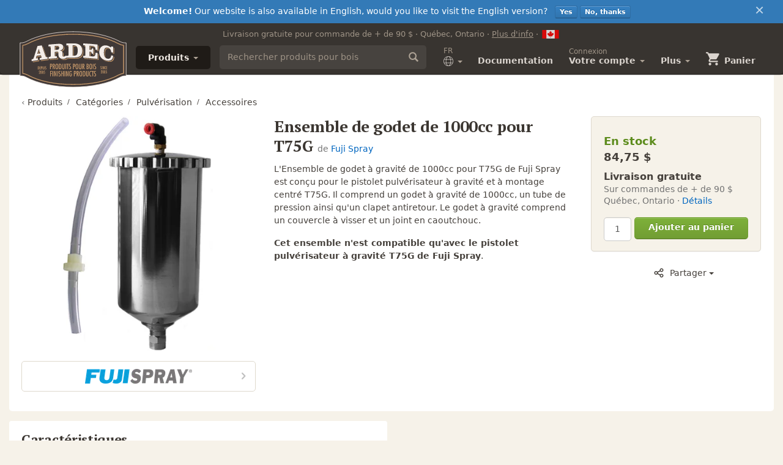

--- FILE ---
content_type: text/html; charset=utf-8
request_url: https://ardec.ca/p/1102/ensemble-de-godet-de-1000cc-pour-t75g
body_size: 15962
content:


<!DOCTYPE html>
<html lang="fr" class="no-js">
  <head>
    <meta charset="utf-8">
    <meta http-equiv="X-UA-Compatible" content="IE=edge">
    <meta name="viewport" content="width=device-width, initial-scale=1, shrink-to-fit=no">
    <title>Ensemble de godet de 1000cc pour T75G - Fuji Spray - Ardec - Produits pour bois</title>
    
    <link rel="canonical" href="https://ardec.ca/p/1102/ensemble-de-godet-de-1000cc-pour-t75g">
    
    <meta name="description" content="L&#x27;Ensemble de godet à gravité de 1000cc pour T75G de Fuji Spray est conçu pour le pistolet pulvérisateur à gravité et à montage centré T75G. Il comprend un godet à gravité de 1000cc, un tube de pression ainsi qu&#x27;un clapet antiretour. Le godet à gravité c">

    
    <link rel="apple-touch-icon" sizes="180x180" href="/static/img/favicon/apple-touch-icon.28f51ed38013.png">
    <link rel="icon" type="image/png" sizes="32x32" href="/static/img/favicon/favicon-32x32.b920f7529edf.png">
    <link rel="icon" type="image/png" sizes="16x16" href="/static/img/favicon/favicon-16x16.78cfdd01044b.png">
    <link rel="manifest" href="/static/img/favicon/site.d3f94585bcbd.webmanifest">
    <link rel="mask-icon" href="/static/img/favicon/safari-pinned-tab.7ac9dd8a530c.svg" color="#383430">
    <link rel="shortcut icon" href="/static/img/favicon/favicon.0c60db83beb6.ico">
    <meta name="apple-mobile-web-app-title" content="Ardec">
    <meta name="application-name" content="Ardec">
    <meta name="msapplication-TileColor" content="#383430">
    <meta name="msapplication-config" content="/static/img/favicon/browserconfig.1771371b2174.xml">
    <meta name="theme-color" content="#383430">

    <script>(function(html){html.className=html.className.replace(/\bno-js\b/,'js');}(document.documentElement));</script>
    


<meta property="og:title" content="Ensemble de godet de 1000cc pour T75G">
<meta property="og:description" content="L&#x27;Ensemble de godet à gravité de 1000cc pour T75G de Fuji Spray est conçu pour le pistolet pulvérisateur à gravité et à montage centré T75G. Il comprend un godet à gravité de 1000cc, un tube de pression ainsi qu&#x27;un clapet antiretour. Le godet à gravité c">
<meta property="og:type" content="product">

<meta property="og:image" content="https://ardec.ca/media/thumbs/9775-1000cc-Grav-Cup-Assembly-T-Series.157f06.jpg">
<meta property="og:image:width" content="1260">
<meta property="og:image:height" content="630">

<meta property="og:url" content="https://ardec.ca/p/1102/ensemble-de-godet-de-1000cc-pour-t75g">

<meta property="og:site_name" content="Ardec - Produits pour bois">


<meta property="product:price:amount" content="84.75">

<meta property="product:price:currency" content="CAD">
<meta property="product:availability" content="instock">

<meta property="product:brand" content="Fuji Spray">



    
    <link rel="stylesheet" href="/static/css/main.61bd24b59f19.css">
    

    
    <link rel="preconnect" href="https://fonts.gstatic.com/" crossorigin>
    <link rel="preload" href="https://fonts.googleapis.com/css?family=PT+Serif:700&display=swap" as="style" crossorigin="anonymous">
    <link href="https://fonts.googleapis.com/css?family=PT+Serif:700&display=swap" rel="stylesheet" crossorigin="anonymous">
    

    
    <script>
      window.dataLayer = window.dataLayer || [];
      function gtag(){window.dataLayer.push(arguments);}
      gtag('js', new Date());
      gtag("consent", "default", {
        ad_personalization: "denied",
        ad_storage: "denied",
        ad_user_data: "denied",
        analytics_storage: "denied",
        functionality_storage: "denied",
        personalization_storage: "denied",
        security_storage: "granted",
        wait_for_update: 2000,
      });
      gtag("set", "ads_data_redaction", true);
      gtag("set", "url_passthrough", true);
      gtag('set', {'send_to': 'analytics', 'country': 'CA', 'currency': 'CAD'});
      gtag('config', 'AW-1047133501', {'allow_enhanced_conversions': true, 'groups': 'ads'});
      gtag('config', 'G-0H1DN83XGZ', {'groups': 'analytics'});
    </script>
    <script async src="https://www.googletagmanager.com/gtag/js?id=AW-1047133501"></script>

    <!-- Facebook Pixel Code --> 
    <script>
      !function(f,b,e,v,n,t,s) {
        if(f.fbq)return;n=f.fbq=function(){n.callMethod?n.callMethod.apply(n,arguments):n.queue.push(arguments);};
        if(!f._fbq)f._fbq=n;n.push=n;n.loaded=!0;n.version='2.0';
        n.queue=[];t=b.createElement(e);t.async=!0;
        t.src=v;s=b.getElementsByTagName(e)[0];
        s.parentNode.insertBefore(t,s);
      }(window, document,'script', 'https://connect.facebook.net/en_US/fbevents.js');
      window.fbq('consent', 'revoke');
      window.fbq('init', '1584044535483874');
      window.fbq('track', 'PageView');

      function handleConsent(hasConsent) {
        window.fbq("consent", hasConsent ? "grant" : "revoke");
      }

      document.addEventListener("cookieyes_consent_update", (eventData) => {
        const data = eventData.detail;
        handleConsent(data.accepted && data.accepted.includes("advertisement"));
      });

      document.addEventListener("cookieyes_banner_load", (eventData) => {
        const data = eventData.detail;
        handleConsent(data.categories && data.categories.advertisement);
      });
    </script>

    
    
    <script async id="cookieyes" type="text/javascript" src="https://cdn-cookieyes.com/client_data/f875dad979cdffdd3c6b8f0d/script.js"></script>
    
    
    <style>
      [data-cky-tag="reject-button"] { display:none !important; }
    </style>
    
    <style>
      [data-cky-tag="detail-powered-by"] { display:none !important; }
      .cky-preference-center { width: 600px !important; max-height: 90vh !important; }
      .cky-consent-bar .cky-banner-btn-close { padding:6px !important; }
      .cky-consent-bar .cky-banner-btn-close img { width: 11px !important; height: 11px !important; }
      @media (max-width:440px) {
        .cky-title { display: none !important; }
      }
    </style>
    

    <script>
      var app = window.app || {};
      app.conf = {
        language: 'fr',
      };
    </script>

    <script>
      // Picture element HTML5 shiv
      document.createElement( "picture" );
    </script>
    <script src="/static/dist/picturefill/dist/picturefill.d138aa4c2dd9.js" async></script>
  </head>
  <body class="product-page product-1102-page">

    <!--[if lte IE 9]>
    <div class="text-center alert alert-danger alert-top">
      Votre navigateur n'est pas supporté. Les versions d'Internet Explorer inférieures à 11 ne sont pas supportées.
    </div>
    <![endif]-->

    

<div class="language-banner alert alert-info alert-top">
  <div class="container-fluid">
    <button type="button" class="close" data-dismiss="alert">&times;</button>
    <div class="text-center">
      <strong>Welcome!</strong> Our website is also available in English, would you like to visit the English version?
      &nbsp;
      <span class="text-nowrap">
        <a class="btn btn-info btn-xs" href="/en/p/1102/ensemble-de-godet-de-1000cc-pour-t75g">Yes</a>
        <button type="button" class="btn btn-info btn-xs" data-dismiss="alert">No, thanks</button>
      </span>
    </div>
  </div>
</div>






    

    
    
      
        
        
          
            
            
            
            
            
          
        
      
    
    

    
    
    
    
    
    
    
    
    
    
    
    
    
    
    
    
    
    

    
    
    
    
    
    
    
    
    
    
    
    
    
    
    
    
    
    

    
    <header class="main-header">
      <nav class="navbar navbar-inverse">
        <div class="container-fluid">
          <!-- Brand and toggle get grouped for better mobile display -->
          <div class="navbar-titlebar text-muted">
            Livraison gratuite pour commande de + de 90 $ · Québec, Ontario · <a data-dialog="ajax" class="link-text text-underlined" href="/shipping">Plus d'info</a>
            · <svg viewBox="0 0 1000 500" xmlns="http://www.w3.org/2000/svg"><path fill="red" d="M0 0h1000v500H0z"/><path fill="#fff" d="M250 0h500v500H250z"/><path fill="red" d="M499.992 46.875L465.88 110.5c-3.872 6.915-10.807 6.274-17.743 2.412l-24.697-12.79 18.408 97.728c3.87 17.854-8.55 17.854-14.678 10.135l-43.1-48.25-7 24.502c-.805 3.217-4.353 6.597-9.676 5.792l-54.502-11.46 14.315 52.045c3.065 11.58 5.455 16.375-3.093 19.43l-19.426 9.13 93.82 76.208c3.714 2.882 5.59 8.067 4.268 12.762l-8.21 26.947c32.303-3.724 61.248-9.326 93.568-12.776 2.854-.305 7.63 4.404 7.61 7.71l-4.28 98.724h15.707l-2.47-98.512c-.02-3.306 4.312-8.227 7.166-7.922 32.32 3.45 61.265 9.052 93.57 12.776l-8.212-26.947c-1.322-4.695.554-9.88 4.267-12.762l93.823-76.208-19.427-9.13c-8.548-3.055-6.158-7.85-3.093-19.43l14.315-52.045-54.502 11.46c-5.323.804-8.87-2.576-9.677-5.793l-7-24.503-43.1 48.25c-6.13 7.72-18.548 7.72-14.678-10.134l18.407-97.727-24.697 12.79c-6.936 3.86-13.87 4.502-17.742-2.413"/></svg>
          </div>
          <div class="navbar-header">
            <button type="button" class="navbar-toggle collapsed" data-toggle="collapse" data-target="#navbar-collapse" aria-expanded="false">
              <span class="icon-bar"></span>
              <span class="icon-bar"></span>
              <span class="icon-bar"></span>
            </button>
            <a class="navbar-brand" href="/">
              <img alt="Ardec - Produits pour bois" src="/static/img/logo-ardec.48b5db5373bf.svg" width="658" height="346">
            </a>
            <a class="mobile-search-btn" href="/search">
              <svg width="20" height="20" viewBox="0 0 16 16" xmlns="http://www.w3.org/2000/svg"><path d="M15.936 13.98l-3.964-3.964c.644-1 1.026-2.185 1.026-3.46 0-3.53-2.874-6.403-6.404-6.403C3.062.153.19 3.025.19 6.556c0 3.53 2.873 6.403 6.404 6.403 1.274 0 2.46-.38 3.46-1.025l3.964 3.964c.132.132.35.132.48 0l1.438-1.44c.133-.13.133-.347 0-.48zM2.226 6.557c0-2.41 1.96-4.37 4.368-4.37 2.41 0 4.37 1.96 4.37 4.37s-1.96 4.37-4.37 4.37-4.37-1.96-4.37-4.37z" fill-rule="nonzero"/></svg>
            </a>
            <a class="mobile-cart-btn" href="/cart">
              
              <svg class="icon-cart" height="26" viewBox="0 0 24 24" width="26" xmlns="http://www.w3.org/2000/svg">
                <path d="M7 18c-1.1 0-1.99.9-1.99 2S5.9 22 7 22s2-.9 2-2-.9-2-2-2zM1 2v2h2l3.6 7.59-1.35 2.45c-.16.28-.25.61-.25.96 0 1.1.9 2 2 2h12v-2H7.42c-.14 0-.25-.11-.25-.25l.03-.12.9-1.63h7.45c.75 0 1.41-.41 1.75-1.03l3.58-6.49c.08-.14.12-.31.12-.48 0-.55-.45-1-1-1H5.21l-.94-2H1zm16 16c-1.1 0-1.99.9-1.99 2s.89 2 1.99 2 2-.9 2-2-.9-2-2-2z"/>
                <path d="M0 0h24v24H0z" fill="none"/>
              </svg>
            </a>
          </div>

          <!-- Collect the nav links, forms, and other content for toggling -->
          <div class="collapse navbar-collapse" id="navbar-collapse">
            <ul class="nav navbar-nav product-navbar-nav">
              <li class="dropdown">
                <a href="/produits" class="dropdown-toggle product-dropdown-toggle" data-toggle="dropdown" role="button" aria-haspopup="true" aria-expanded="false">
                  Produits
                  <span class="caret"></span>
                </a>
                <ul class="dropdown-menu dropdown-menu-inverse">
                  <li>
                    <a href="/categories">Catégories</a>
                  </li>
                  <li>
                    <a href="/marques">Marques</a>
                  </li>
                  <li>
                    <a href="/projets">Projets</a>
                  </li>
                  <li>
                    <a href="/produits">Tous les produits</a>
                  </li>
                  <li>
                    <a href="/new">Nouveautés</a>
                  </li>
                  <li>
                    <a href="/liquidations">Liquidation</a>
                  </li>
                </ul>
              </li>
              <li class="hidden-xs navbar-search">
                <form action="/search" method="GET" class="navbar-form navbar-left">
                  

<div class="search-field">
  <input type="text" name="q" value="" class="form-control search-field-input" placeholder="Rechercher produits pour bois" autocomplete="off">
  <input type="hidden" name="c" value="products">
  <button class="btn search-field-button">
    <svg width="16" height="16" viewBox="0 0 16 16" xmlns="http://www.w3.org/2000/svg"><path d="M15.936 13.98l-3.964-3.964c.644-1 1.026-2.185 1.026-3.46 0-3.53-2.874-6.403-6.404-6.403C3.062.153.19 3.025.19 6.556c0 3.53 2.873 6.403 6.404 6.403 1.274 0 2.46-.38 3.46-1.025l3.964 3.964c.132.132.35.132.48 0l1.438-1.44c.133-.13.133-.347 0-.48zM2.226 6.557c0-2.41 1.96-4.37 4.368-4.37 2.41 0 4.37 1.96 4.37 4.37s-1.96 4.37-4.37 4.37-4.37-1.96-4.37-4.37z" fill-rule="nonzero"/></svg>
  </button>
</div>


                </form>
              </li>
            </ul>
            <ul class="nav navbar-nav navbar-right">
              <li class="hidden-xs dropdown">
                
                <a href="/en/p/1102/ensemble-de-godet-de-1000cc-pour-t75g" class="text-icon-language dropdown-toggle" data-toggle="dropdown">
                
                  <small class="text-muted">FR</small>
                  <br>
                  <svg width="16" height="16" viewBox="0 0 16 16" xmlns="http://www.w3.org/2000/svg"><path d="M15.402 4.97C14.172 1.962 11.247 0 8 0S1.828 1.963.598 4.97c-.012.022-.022.046-.028.07-.76 1.9-.76 4.02 0 5.92.006.024.016.048.028.07C1.828 14.038 4.753 16 8 16s6.172-1.963 7.402-4.97c.012-.022.022-.046.028-.07.76-1.9.76-4.02 0-5.92-.006-.024-.016-.048-.028-.07zM8 15.303c-1.34 0-2.53-1.69-3.11-4.087h6.22c-.58 2.398-1.77 4.087-3.11 4.087zm-3.256-4.782c-.297-1.668-.297-3.376 0-5.044h6.512c.15.833.223 1.676.222 2.522 0 .846-.073 1.69-.222 2.522H4.744zM.696 8c0-.86.15-1.714.45-2.522H4.03c-.272 1.67-.272 3.374 0 5.044H1.146C.847 9.714.695 8.862.695 8zM8 .696c1.34 0 2.53 1.69 3.11 4.087H4.89C5.47 2.385 6.66.696 8 .696zm3.97 4.782h2.885c.6 1.628.6 3.416 0 5.044H11.97c.137-.834.205-1.677.204-2.522 0-.845-.067-1.688-.205-2.522zm2.586-.695h-2.723c-.362-1.624-.995-2.955-1.796-3.796 1.97.577 3.61 1.954 4.52 3.796zM5.963.987c-.8.84-1.434 2.172-1.796 3.796H1.444c.91-1.842 2.548-3.22 4.52-3.796zm-4.52 10.23h2.724c.362 1.624.995 2.955 1.796 3.796-1.97-.577-3.61-1.954-4.52-3.796zm8.594 3.796c.8-.84 1.434-2.172 1.796-3.796h2.723c-.91 1.842-2.548 3.22-4.52 3.796z" fill-rule="nonzero"/></svg>
                  <span class="caret"></span>
                </a>
                <ul class="dropdown-menu dropdown-menu-left">
                  <li class="active">
                    <a href="/p/1102/ensemble-de-godet-de-1000cc-pour-t75g">
                      Français - FR
                    </a>
                  </li>
                  <li class="">
                    <a href="/en/p/1102/ensemble-de-godet-de-1000cc-pour-t75g">
                      English - EN
                    </a>
                  </li>
                </ul>
              </li>
              <li class="hidden-sm">
                <a class="text-link" href="/docs/">
                  Documentation
                </a>
              </li>
              <li class="dropdown hide visible-xs">
                <a href="/account/">
                  Votre compte
                </a>
              </li>
              <li class="dropdown hidden-xs">
                <a href="/account/" class="dropdown-toggle" data-toggle="dropdown" role="button" aria-haspopup="true" aria-expanded="false">
                  <small class="text-muted">
                    
                    Connexion
                    
                  <br>
                  </small>
                  Votre compte
                  <span class="caret"></span>
                </a>
                <ul class="dropdown-menu">
                  
                  <li>
                    <div class="dropdown-menu-body">
                      <a class="btn btn-info btn-block" rel="noindex" href="/account/login?next=/p/1102/ensemble-de-godet-de-1000cc-pour-t75g">Connexion</a>
                    </div>
                  </li>
                  <li role="separator" class="divider"></li>
                  
                  <li><a href="/account/">Votre compte</a></li>
                  <li><a href="/customer/orders">Vos commandes</a></li>
                  <li><a href="/account/enterprise/form">Enregistrer votre entreprise</a></li>
                  <li><a href="/reviews/purchases">Évaluer vos achats</a></li>
                  <li><a href="/account/preferences">Préférences</a></li>
                  <li><a href="/profile/public">Votre profil</a></li>
                  
                </ul>
              </li>
              <li class="dropdown">
                <a href="#" class="plus-menu-link dropdown-toggle" data-toggle="dropdown" role="button" aria-haspopup="true" aria-expanded="false">
                  Plus
                  <span class="caret"></span>
                </a>
                <ul class="dropdown-menu">
                  <li class="hide visible-sm-block"><a href="/docs/">Documentation</a></li>
                  <li class="hide visible-sm-block visible-md-block"><a href="/forums/">Forum</a></li>
                  <li><a href="/about">À propos</a></li>
                  <li><a href="/blog/">Blog</a></li>
                  <li><a href="/forums/">Forum</a></li>
                  <li><a href="/contact">Contactez-nous</a></li>
                  <li><a href="/docs/sale">Politique de vente</a></li>
                  <li><a href="/docs/privacy">Confidentialité</a></li>
                  <li role="separator" class="divider"></li>
                  <li>
                  
                    <a href="/en/p/1102/ensemble-de-godet-de-1000cc-pour-t75g">In English</a>
                    
                  </li>
                </ul>
              </li>
              <li class="hidden-xs">
                <a class="text-icon-link text-icon-cart" href="/cart">
                
                <svg class="icon-cart" height="26" viewBox="0 0 24 24" width="26" xmlns="http://www.w3.org/2000/svg">
                  <path d="M7 18c-1.1 0-1.99.9-1.99 2S5.9 22 7 22s2-.9 2-2-.9-2-2-2zM1 2v2h2l3.6 7.59-1.35 2.45c-.16.28-.25.61-.25.96 0 1.1.9 2 2 2h12v-2H7.42c-.14 0-.25-.11-.25-.25l.03-.12.9-1.63h7.45c.75 0 1.41-.41 1.75-1.03l3.58-6.49c.08-.14.12-.31.12-.48 0-.55-.45-1-1-1H5.21l-.94-2H1zm16 16c-1.1 0-1.99.9-1.99 2s.89 2 1.99 2 2-.9 2-2-.9-2-2-2z"/>
                  <path d="M0 0h24v24H0z" fill="none"/>
                </svg>
                <span class="hidden-sm">Panier</span>
                </a>
              </li>
            </ul>
          </div><!-- /.navbar-collapse -->
        </div><!-- /.container-fluid -->
      </nav>
    </header>

    

    






    
    <main class="main-body">
      <div class="container-fluid">
        

        

<form class="variant-selector" action="" method="post" data-ga="trackAddToCart">
  <input type="hidden" name="csrfmiddlewaretoken" value="8EkwsERplZ5HcgQGkhK1053xK67OevOd0vdXywSX7ylX115WZrJJiJGRYBx0kr2L"> 
  <section class="card card-product-breadcrumb layout-card">
    <div class="card-body">
      

<ol class="breadcrumb" itemscope itemtype="https://schema.org/BreadcrumbList">
  
  
  <li itemprop="itemListElement" itemscope itemtype="https://schema.org/ListItem">
    
    &lsaquo;
    
    <a href="/produits" itemprop="item"><span itemprop="name">Produits</span></a>
    <meta itemprop="position" content="1">
  </li>
  
  
  
  <li itemprop="itemListElement" itemscope itemtype="https://schema.org/ListItem">
    
    <a href="/categories" itemprop="item"><span itemprop="name">Catégories</span></a>
    <meta itemprop="position" content="2">
  </li>
  
  
  
  <li itemprop="itemListElement" itemscope itemtype="https://schema.org/ListItem">
    
    <a href="/c/23/pulverisation" itemprop="item"><span itemprop="name">Pulvérisation</span></a>
    <meta itemprop="position" content="3">
  </li>
  
  
  
  <li itemprop="itemListElement" itemscope itemtype="https://schema.org/ListItem">
    
    <a href="/c/26/accessoires" itemprop="item"><span itemprop="name">Accessoires</span></a>
    <meta itemprop="position" content="4">
  </li>
  
  
</ol>


    </div>
  </section>
  
  <div itemscope itemtype="http://schema.org/Product">

    <section class="card card-product-main layout-card">
      <div class="card-body">

        <div class="hide visible-xs">
          
<div class="product-page-title">
  <h1>
    <span itemprop="name">Ensemble de godet de 1000cc pour T75G</span>
    
    <small class="nowrap">
      de
      <a href="/m/46/fuji-spray">Fuji Spray</a></small>
    
  </h1>

  

  

</div>

        </div>

        <div class="row">
          <div class="lightbox-gallery col-xs-12 col-sm-5 col-lg-4 text-center">
            <a class="lightbox-gallery-item product-main-image" data-size="1594x2390" href="/media/img/catalog/product/9775-1000cc-Grav-Cup-Assembly-T-Series.jpg" title="Ensemble de godet de 1000cc pour T75G">
              <picture>
                
                <source srcset="/media/thumbs/9775-1000cc-Grav-Cup-Assembly-T-Series.fbe9c0.webp, /media/thumbs/9775-1000cc-Grav-Cup-Assembly-T-Series.fbe9c0@2x.webp 2x" type="image/webp">
                
                
                <img class="img-responsive" width="450" height="450" srcset="/media/thumbs/9775-1000cc-Grav-Cup-Assembly-T-Series.881bbf.jpg, /media/thumbs/9775-1000cc-Grav-Cup-Assembly-T-Series.881bbf@2x.jpg 2x" alt="Ensemble de godet de 1000cc pour T75G">
                <link itemprop="image" href="/media/thumbs/9775-1000cc-Grav-Cup-Assembly-T-Series.881bbf@2x.jpg">
                
              </picture>
            </a>
            
            
            <a class="hidden product-main-image" data-size="1594x2390" data-image-id="2953" href="/media/img/catalog/product/9775-1000cc-Grav-Cup-Assembly-T-Series.jpg" title="Ensemble de godet de 1000cc pour T75G">
              <img class="img-responsive" width="450" height="450" data-srcset="/media/thumbs/9775-1000cc-Grav-Cup-Assembly-T-Series.881bbf.jpg, /media/thumbs/9775-1000cc-Grav-Cup-Assembly-T-Series.881bbf@2x.jpg 2x" alt="Ensemble de godet de 1000cc pour T75G">
            </a>
            
            

            

            

            
            <a href="/m/46/fuji-spray" title="Ensemble de godet de 1000cc pour T75G" class="link-block brand-image">
              <picture>
                
                <source srcset="/media/thumbs/fuji-spray-logo.871c6e.webp, /media/thumbs/fuji-spray-logo.871c6e@2x.webp 2x" alt="Fuji Spray" type="image/webp">
                
                
                <img srcset="/media/thumbs/fuji-spray-logo.d110ca.png, /media/thumbs/fuji-spray-logo.d110ca@2x.png 2x" width="175" height="24" alt="Fuji Spray">
                
              </picture>
            </a>
            
          </div>
          <div class="col-xs-12 col-sm-7 col-lg-8">

            <section class="product-main">
              <div class="add-to-cart-column-wrapper">
                <div class="add-to-cart-column">
                  

                  
                  


<div class="add-to-cart-box hidden-print">

  <div class="product-options-selector">
    
    <input type="hidden" name="variant" data-variant-id="9214" value="9214">
    
    

    
  </div>

  

  <div itemprop="offers" itemscope itemtype="http://schema.org/Offer">

    
    
    <link itemprop="availability" href="https://schema.org/InStock">
    
    <div class="product-availability in-stock">
      En stock
    </div>
    
    </link>
    
    

    <div class="mb-2">
      
      <s class="product-compare-at-price text-muted">
        </s>
      
      <span itemprop="price" content="84.75" class="product-price">84,75 $</span>
      <meta itemprop="priceCurrency" content="CAD">
      <meta itemprop="sku" content="A7A6A8">
      <meta itemprop="url" content="/p/1102/ensemble-de-godet-de-1000cc-pour-t75g">
    </div>
    
    <div class="free-shipping mb-3">
      <div class="free-shipping-text">
        Livraison gratuite
      </div>
      <div class="text-muted">
        <div class=" free-shipping-condition">
          Sur commandes de + de 90 $
        </div>
        <div>
          Québec, Ontario
          · <a data-dialog="ajax" data-mfp-src="/shipping?dialog=1" href="/shipping">Détails</a>
        </div>
      </div>
    </div>
    
  </div>

  <div class="add-to-cart">
    <input type="hidden" name="list-name">
    <input type="hidden" name="list-position">
    <div class="qty-cell">
      <input class="form-control" name="qty" value="1">
    </div>
    <div class="btn-cell">
      <button class="btn btn-primary btn-block add-to-cart" type="submit">Ajouter au panier</button>
    </div>
  </div>
</div>


                  

                  

                  <div class="share-links social-icons hidden-print">
                    <div class="dropdown">
                      <a href="javascript:;" data-toggle="dropdown" class="btn btn-block btn-plain dropdown-toggle">
                        <svg height="96" viewBox="0 0 96 96" width="96" xmlns="http://www.w3.org/2000/svg"><path d="M72 56c-4.813 0-9.12 2.137-12.054 5.501L39.643 51.35c.23-1.081.357-2.201.357-3.35s-.127-2.269-.357-3.349l20.303-10.152C62.879 37.864 67.187 40 72 40c8.836 0 16-7.164 16-16S80.836 8 72 8s-16 7.164-16 16c0 1.149.127 2.269.357 3.349L36.054 37.501C33.121 34.136 28.814 32 24 32c-8.836 0-16 7.164-16 16s7.164 16 16 16c4.814 0 9.12-2.137 12.054-5.501l20.304 10.152C56.127 69.731 56 70.851 56 72c0 8.836 7.164 16 16 16s16-7.164 16-16-7.164-16-16-16zm0-40a8 8 0 110 16 8 8 0 010-16zM24 56a8 8 0 110-16 8 8 0 010 16zm48 24a8 8 0 110-16 8 8 0 010 16z"/></svg>
                        Partager
                        <span class="caret"></span>
                      </a>
                      <ul class="dropdown-menu">
                        <li><a rel="nofollow noreferrer" ga-track="shareClick" data-media="Email"
                        href="mailto:?&subject=Ensemble%20de%20godet%20de%201000cc%20pour%20T75G sur Ardec&body=Invitation à découvrir cette page.%0A%0AEnsemble%20de%20godet%20de%201000cc%20pour%20T75G sur Ardec%0Ahttps%3A//ardec.ca/p/1102/ensemble-de-godet-de-1000cc-pour-t75g">
                            <svg xmlns="http://www.w3.org/2000/svg" viewBox="0 0 24 24"><path d="M24 18c0 .5-.1 1-.4 1.4L16 11l7.5-6.6c.3.5.5 1 .5 1.6v12zm-12-5.5l10.4-9.1C22 3.1 21.5 3 21 3H3c-.5 0-1 .1-1.4.4L12 12.5zm2.9-.5l-2.4 2.1c-.1.1-.3.2-.5.2s-.4-.1-.5-.2L9.1 12l-7.7 8.6c.5.2 1 .4 1.6.4h18c.6 0 1.1-.2 1.6-.5L14.9 12zM.5 4.4C.2 4.9 0 5.4 0 6v12c0 .5.1 1 .4 1.4L8 11 .5 4.4z"/></svg>
                            Courriel
                          </a>
                        </li>
                        <li>
                          <a rel="nofollow noreferrer" ga-track="shareClick" data-media="Facebook" class="facebook-icon" target="_blank" href="https://www.facebook.com/sharer/sharer.php?u=https%3A//ardec.ca/p/1102/ensemble-de-godet-de-1000cc-pour-t75g%0AL%26%23x27%3BEnsemble%20de%20godet%20%C3%A0%20gravit%C3%A9%20de%201000cc%20pour%20T75G%20de%20Fuji%20Spray%20est%20con%C3%A7u%20pour%20le%20pistolet%20pulv%C3%A9risateur%20%C3%A0%20gravit%C3%A9%20et%20%C3%A0%20montage%20centr%C3%A9%20T75G.%20Il%20comprend%20un%20godet%20%C3%A0%20gravit%C3%A9%20de%201000cc%2C%20un%20tube%20de%20pression%20ainsi%20qu%26%23x27%3Bun%20clapet%20antiretour.%20Le%20godet%20%C3%A0%20gravit%C3%A9%20c">
                            <svg viewBox="0 0 24 24" xmlns="http://www.w3.org/2000/svg"><path d="M22.676 0H1.324C.593 0 0 .593 0 1.324v21.352C0 23.408.593 24 1.324 24h11.494v-9.294H9.689v-3.621h3.129V8.41c0-3.099 1.894-4.785 4.659-4.785 1.325 0 2.464.097 2.796.141v3.24h-1.921c-1.5 0-1.792.721-1.792 1.771v2.311h3.584l-.465 3.63H16.56V24h6.115c.733 0 1.325-.592 1.325-1.324V1.324C24 .593 23.408 0 22.676 0"/></svg>
                            Facebook
                          </a>
                        </li>
                        
                        <li>
                          <a rel="nofollow noreferrer" ga-track="shareClick" data-media="Pinterest" class="pinterest-icon" target="_blank" href="https://pinterest.com/pin/create/button/?url=https%3A//ardec.ca/p/1102/ensemble-de-godet-de-1000cc-pour-t75g&media=https%3A//ardec.ca/media/img/catalog/product/9775-1000cc-Grav-Cup-Assembly-T-Series.jpg&description=Ensemble%20de%20godet%20de%201000cc%20pour%20T75G">
                            <svg viewBox="0 0 24 24" xmlns="http://www.w3.org/2000/svg"><path d="M12.017 0C5.396 0 .029 5.367.029 11.987c0 5.079 3.158 9.417 7.618 11.162-.105-.949-.199-2.403.041-3.439.219-.937 1.406-5.957 1.406-5.957s-.359-.72-.359-1.781c0-1.663.967-2.911 2.168-2.911 1.024 0 1.518.769 1.518 1.688 0 1.029-.653 2.567-.992 3.992-.285 1.193.6 2.165 1.775 2.165 2.128 0 3.768-2.245 3.768-5.487 0-2.861-2.063-4.869-5.008-4.869-3.41 0-5.409 2.562-5.409 5.199 0 1.033.394 2.143.889 2.741.099.12.112.225.085.345-.09.375-.293 1.199-.334 1.363-.053.225-.172.271-.401.165-1.495-.69-2.433-2.878-2.433-4.646 0-3.776 2.748-7.252 7.92-7.252 4.158 0 7.392 2.967 7.392 6.923 0 4.135-2.607 7.462-6.233 7.462-1.214 0-2.354-.629-2.758-1.379l-.749 2.848c-.269 1.045-1.004 2.352-1.498 3.146 1.123.345 2.306.535 3.55.535 6.607 0 11.985-5.365 11.985-11.987C23.97 5.39 18.592.026 11.985.026L12.017 0z"/></svg>
                            Pinterest
                          </a>
                        </li>
                        
                        <li>
                          <a rel="nofollow noreferrer" ga-track="shareClick" data-media="Twitter" class="twitter-icon" target="_blank" href="https://twitter.com/intent/tweet?text=Ensemble%20de%20godet%20de%201000cc%20pour%20T75G&url=https%3A//ardec.ca/p/1102/ensemble-de-godet-de-1000cc-pour-t75g">
                            <svg viewBox="0 0 24 22" xmlns="http://www.w3.org/2000/svg"><path d="M23.954 4.569c-.885.389-1.83.654-2.825.775 1.014-.611 1.794-1.574 2.163-2.723-.951.555-2.005.959-3.127 1.184-.896-.959-2.173-1.559-3.591-1.559-2.717 0-4.92 2.203-4.92 4.917 0 .39.045.765.127 1.124C7.691 8.094 4.066 6.13 1.64 3.161c-.427.722-.666 1.561-.666 2.475 0 1.71.87 3.213 2.188 4.096-.807-.026-1.566-.248-2.228-.616v.061c0 2.385 1.693 4.374 3.946 4.827-.413.111-.849.171-1.296.171-.314 0-.615-.03-.916-.086.631 1.953 2.445 3.377 4.604 3.417-1.68 1.319-3.809 2.105-6.102 2.105-.39 0-.779-.023-1.17-.067 2.189 1.394 4.768 2.209 7.557 2.209 9.054 0 13.999-7.496 13.999-13.986 0-.209 0-.42-.015-.63.961-.689 1.8-1.56 2.46-2.548l-.047-.02z"/></svg>
                            Twitter
                          </a>
                        </li>
                      </ul>
                    </div>
                  </div>

                </div>
              </div>

              <div class="hidden-xs product-page-title">
                
<div class="product-page-title">
  <h1>
    <span itemprop="name">Ensemble de godet de 1000cc pour T75G</span>
    
    <small class="nowrap">
      de
      <a href="/m/46/fuji-spray">Fuji Spray</a></small>
    
  </h1>

  

  

</div>

              </div>


              <div itemprop="description" class="description"><p>L'Ensemble de godet à gravité de 1000cc pour T75G de Fuji Spray est conçu pour le pistolet pulvérisateur à gravité et à montage centré T75G. Il comprend un godet à gravité de 1000cc, un tube de pression ainsi qu'un clapet antiretour. Le godet à gravité comprend un couvercle à visser et un joint en caoutchouc.  </p>
<p><strong>Cet ensemble n'est compatible qu'avec le pistolet pulvérisateur à gravité T75G de Fuji Spray</strong>.</p></div>

              

              

              

            </section>

          </div>
        </div>
      </div>
    </section>

    
    <div class="card-50">

      

      

      

      <div class="card-50-item">
        <div class="card card-brand layout-card">
          <div class="card-header">
            <h2 class="card-title">
              Caractéristiques
            </h2>
          </div>
          <div bind="readmore">
            <table class="table card-table">
              
              <tr>
                <th width="120" valign="top">Classification</th>
                <td valign="top">
                  
                  
                  
                  <a href="/c/23/pulverisation">Pulvérisation</a>
                  /
                  
                  <a href="/c/26/accessoires">Accessoires</a>
                  
                </td>
              </tr>
              
              
              <tr>
                <th width="120" valign="top">Marque</th>
                <td valign="top">
                  
                  <a href="/m/46/fuji-spray">
                    <span itemprop="brand">Fuji Spray</span>
                  </a>
                  
                </td>
              </tr>
              
              
              
                
                
                    
                    
                    
                    
                  
              
              
              
              
              <tr>
                <th width="120" valign="top">Vendu depuis</th>
                <td valign="top">18 fév. 2021</td>
              </tr>
              
              
              
              <tr>
                <th width="120" valign="top">SKU</th>
                <td valign="top" itemprop="mpn">9775</td>
              </tr>
              
              
              <tr>
                <th width="120" valign="top">CUP</th>
                <td valign="top">
                  612850977571
                  <meta itemprop="gtin13" content="0612850977571">
                </td>
              </tr>
              
              
              
              <tr>
                <th width="120" valign="top">Provenance</th>
                <td valign="top"><p>Canada</p></td>
              </tr>
              
            </table>
          </div>
        </div>
      </div>

      

    </div> 


    
    <section class="card card-brand layout-card hidden-print">
      <div class="card-header">
        <h2>
          Produits similaires
        </h2>
      </div>
      <div class="card-body">
        <div data-carousel data-ga-list="Produit: Produits similaires" class="carousel">
          
          






<div class="result-carousel-item">
  <div class="result-item result-grid-item" data-ga-position="1">
    
    <div ga-track="productImpression" data-ga='{"brand": "Fuji Spray", "category": "Accessoires", "name": "Ensemble de godet de 400cc pour G-XPC", "id": "1 101"}'>
      <a class="result-grid-image" ga-track="productClick" href="/p/1101/ensemble-de-godet-de-400cc-pour-g-xpc">
        
        <picture>
          
          <source data-srcset="/media/thumbs/9850.cd7968.webp, /media/thumbs/9850.cd7968@2x.webp 2x" type="image/webp">
          
          
          <img
          width="131"
          height="180"
          class="img-responsive lazyload"
          data-srcset="/media/thumbs/9850.db239e.jpg, /media/thumbs/9850.db239e@2x.jpg 2x" alt="Ensemble de godet de 400cc pour G-XPC">
          
        </picture>
        
      </a>
      <div>
        <h3>
          <a ga-track="productClick" href="/p/1101/ensemble-de-godet-de-400cc-pour-g-xpc">
            Ensemble de godet de 400cc pour G-XPC
          </a>
        </h3>

        <div class="result-category">
          
          <div class="result-brand">
            de
            Fuji Spray
          </div>
          
        </div>

        <div class="nowrap">
          



<span class="rating-stars" data-rating="4">
  
    <span data-icon="star" class="star-on"></span>
  
    <span data-icon="star" class="star-on"></span>
  
    <span data-icon="star" class="star-on"></span>
  
    <span data-icon="star" class="star-on"></span>
  
    <span data-icon="star" class="star-off"></span>
  
</span>




          
          <span class="rating-count text-muted">
            (1)
          </span>
          
        </div>

        
        <div class="product-variants">
          
          
          <span class="result-price right">68,65 $</span>
          
        </div>
        

        

      </div>
    </div>
    
  </div>
</div>







          
          






<div class="result-carousel-item">
  <div class="result-item result-grid-item" data-ga-position="2">
    
    <div ga-track="productImpression" data-ga='{"brand": "Fuji Spray", "category": "Accessoires", "name": "Ensemble de godet en nylon de 600cc pour T75G", "id": "1 100"}'>
      <a class="result-grid-image" ga-track="productClick" href="/p/1100/ensemble-de-godet-en-nylon-de-600cc-pour-t75g">
        
        <picture>
          
          <source data-srcset="/media/thumbs/9860.7da315.webp, /media/thumbs/9860.7da315@2x.webp 2x" type="image/webp">
          
          
          <img
          width="113"
          height="180"
          class="img-responsive lazyload"
          data-srcset="/media/thumbs/9860.ca27ff.jpg, /media/thumbs/9860.ca27ff@2x.jpg 2x" alt="Ensemble de godet en nylon de 600cc pour T75G">
          
        </picture>
        
      </a>
      <div>
        <h3>
          <a ga-track="productClick" href="/p/1100/ensemble-de-godet-en-nylon-de-600cc-pour-t75g">
            Ensemble de godet en nylon de 600cc pour T75G
          </a>
        </h3>

        <div class="result-category">
          
          <div class="result-brand">
            de
            Fuji Spray
          </div>
          
        </div>

        <div class="nowrap">
          




          
        </div>

        
        <div class="product-variants">
          
          
          <span class="result-price right">74,15 $</span>
          
        </div>
        

        

      </div>
    </div>
    
  </div>
</div>







          
          






<div class="result-carousel-item">
  <div class="result-item result-grid-item" data-ga-position="3">
    
    <div ga-track="productImpression" data-ga='{"brand": "Fuji Spray", "category": "Accessoires", "name": "Ensemble de godet de 3oz pour G-XPC", "id": "1 106"}'>
      <a class="result-grid-image" ga-track="productClick" href="/p/1106/ensemble-de-godet-de-3oz-pour-g-xpc">
        
        <picture>
          
          <source data-srcset="/media/thumbs/8080.8e2fef.webp, /media/thumbs/8080.8e2fef@2x.webp 2x" type="image/webp">
          
          
          <img
          width="80"
          height="180"
          class="img-responsive lazyload"
          data-srcset="/media/thumbs/8080.8ae21e.jpg, /media/thumbs/8080.8ae21e@2x.jpg 2x" alt="Ensemble de godet de 3oz pour G-XPC">
          
        </picture>
        
      </a>
      <div>
        <h3>
          <a ga-track="productClick" href="/p/1106/ensemble-de-godet-de-3oz-pour-g-xpc">
            Ensemble de godet de 3oz pour G-XPC
          </a>
        </h3>

        <div class="result-category">
          
          <div class="result-brand">
            de
            Fuji Spray
          </div>
          
        </div>

        <div class="nowrap">
          




          
        </div>

        
        <div class="product-variants">
          
          
          <span class="result-price right">68,65 $</span>
          
        </div>
        

        

      </div>
    </div>
    
  </div>
</div>







          
          






<div class="result-carousel-item">
  <div class="result-item result-grid-item" data-ga-position="4">
    
    <div ga-track="productImpression" data-ga='{"brand": "Fuji Spray", "category": "Accessoires", "name": "Ensemble de godet de 600cc pour T75G", "id": "1 103"}'>
      <a class="result-grid-image" ga-track="productClick" href="/p/1103/ensemble-de-godet-de-600cc-pour-t75g">
        
        <picture>
          
          <source data-srcset="/media/thumbs/9760-600cc-Grav-Cup-Assembly-T-Series.32df58.webp, /media/thumbs/9760-600cc-Grav-Cup-Assembly-T-Series.32df58@2x.webp 2x" type="image/webp">
          
          
          <img
          width="134"
          height="180"
          class="img-responsive lazyload"
          data-srcset="/media/thumbs/9760-600cc-Grav-Cup-Assembly-T-Series.fba0ae.jpg, /media/thumbs/9760-600cc-Grav-Cup-Assembly-T-Series.fba0ae@2x.jpg 2x" alt="Ensemble de godet de 600cc pour T75G">
          
        </picture>
        
      </a>
      <div>
        <h3>
          <a ga-track="productClick" href="/p/1103/ensemble-de-godet-de-600cc-pour-t75g">
            Ensemble de godet de 600cc pour T75G
          </a>
        </h3>

        <div class="result-category">
          
          <div class="result-brand">
            de
            Fuji Spray
          </div>
          
        </div>

        <div class="nowrap">
          




          
        </div>

        
        <div class="product-variants">
          
          
          <span class="result-price right">74,35 $</span>
          
        </div>
        

        

      </div>
    </div>
    
  </div>
</div>







          
          






<div class="result-carousel-item">
  <div class="result-item result-grid-item" data-ga-position="5">
    
    <div ga-track="productImpression" data-ga='{"brand": "Fuji Spray", "category": "Accessoires", "name": "Ensemble de 3 mini-godets", "id": "704"}'>
      <a class="result-grid-image" ga-track="productClick" href="/p/704/ensemble-de-3-mini-godets">
        
        <picture>
          
          <source data-srcset="/media/thumbs/9080---Mini-3-Cup-Set.5c63ff.webp, /media/thumbs/9080---Mini-3-Cup-Set.5c63ff@2x.webp 2x" type="image/webp">
          
          
          <img
          width="177"
          height="180"
          class="img-responsive lazyload"
          data-srcset="/media/thumbs/9080---Mini-3-Cup-Set.7087d8.jpg, /media/thumbs/9080---Mini-3-Cup-Set.7087d8@2x.jpg 2x" alt="Ensemble de 3 mini-godets">
          
        </picture>
        
      </a>
      <div>
        <h3>
          <a ga-track="productClick" href="/p/704/ensemble-de-3-mini-godets">
            Ensemble de 3 mini-godets
          </a>
        </h3>

        <div class="result-category">
          
          <div class="result-brand">
            de
            Fuji Spray
          </div>
          
        </div>

        <div class="nowrap">
          




          
        </div>

        
        <div class="product-variants">
          
          
          <span class="result-price right">75,55 $</span>
          
        </div>
        

        

      </div>
    </div>
    
  </div>
</div>







          
          






<div class="result-carousel-item">
  <div class="result-item result-grid-item" data-ga-position="6">
    
    <div ga-track="productImpression" data-ga='{"brand": "Fuji Spray", "category": "Accessoires", "name": "Ensemble de godet de 3oz pour T75G", "id": "1 105"}'>
      <a class="result-grid-image" ga-track="productClick" href="/p/1105/ensemble-de-godet-de-3oz-pour-t75g">
        
        <picture>
          
          <source data-srcset="/media/thumbs/9730-3-oz-cup-w-pressure-tube-T-Series.479044.webp, /media/thumbs/9730-3-oz-cup-w-pressure-tube-T-Series.479044@2x.webp 2x" type="image/webp">
          
          
          <img
          width="71"
          height="180"
          class="img-responsive lazyload"
          data-srcset="/media/thumbs/9730-3-oz-cup-w-pressure-tube-T-Series.384399.jpg, /media/thumbs/9730-3-oz-cup-w-pressure-tube-T-Series.384399@2x.jpg 2x" alt="Ensemble de godet de 3oz pour T75G">
          
        </picture>
        
      </a>
      <div>
        <h3>
          <a ga-track="productClick" href="/p/1105/ensemble-de-godet-de-3oz-pour-t75g">
            Ensemble de godet de 3oz pour T75G
          </a>
        </h3>

        <div class="result-category">
          
          <div class="result-brand">
            de
            Fuji Spray
          </div>
          
        </div>

        <div class="nowrap">
          




          
        </div>

        
        <div class="product-variants">
          
          
          <span class="result-price right">77,50 $</span>
          
        </div>
        

        

      </div>
    </div>
    
  </div>
</div>







          
          






<div class="result-carousel-item">
  <div class="result-item result-grid-item" data-ga-position="7">
    
    <div ga-track="productImpression" data-ga='{"brand": "Fuji Spray", "category": "Accessoires", "name": "Ensemble de godet en nylon de 600cc pour G-XPC", "id": "1 099"}'>
      <a class="result-grid-image" ga-track="productClick" href="/p/1099/ensemble-de-godet-en-nylon-de-600cc-pour-g-xpc">
        
        <picture>
          
          <source data-srcset="/media/thumbs/9870-Nylon-Gravity-Cup-Assembly-for-GXPC.9aadf4.webp, /media/thumbs/9870-Nylon-Gravity-Cup-Assembly-for-GXPC.9aadf4@2x.webp 2x" type="image/webp">
          
          
          <img
          width="94"
          height="180"
          class="img-responsive lazyload"
          data-srcset="/media/thumbs/9870-Nylon-Gravity-Cup-Assembly-for-GXPC.cd324f.jpg, /media/thumbs/9870-Nylon-Gravity-Cup-Assembly-for-GXPC.cd324f@2x.jpg 2x" alt="Ensemble de godet en nylon de 600cc pour G-XPC">
          
        </picture>
        
      </a>
      <div>
        <h3>
          <a ga-track="productClick" href="/p/1099/ensemble-de-godet-en-nylon-de-600cc-pour-g-xpc">
            Ensemble de godet en nylon de 600cc pour G-XPC
          </a>
        </h3>

        <div class="result-category">
          
          <div class="result-brand">
            de
            Fuji Spray
          </div>
          
        </div>

        <div class="nowrap">
          




          
        </div>

        
        <div class="product-variants">
          
          
          <span class="result-price right">101,85 $</span>
          
        </div>
        

        

      </div>
    </div>
    
  </div>
</div>







          
          






<div class="result-carousel-item">
  <div class="result-item result-grid-item" data-ga-position="8">
    
    <div ga-track="productImpression" data-ga='{"brand": "Fuji Spray", "category": "Accessoires", "name": "Ensemble de godet de 400cc pour T75G", "id": "1 104"}'>
      <a class="result-grid-image" ga-track="productClick" href="/p/1104/ensemble-de-godet-de-400cc-pour-t75g">
        
        <picture>
          
          <source data-srcset="/media/thumbs/9740-400cc-Grav-Cup-Assembly-T-Series.96cf44.webp, /media/thumbs/9740-400cc-Grav-Cup-Assembly-T-Series.96cf44@2x.webp 2x" type="image/webp">
          
          
          <img
          width="117"
          height="180"
          class="img-responsive lazyload"
          data-srcset="/media/thumbs/9740-400cc-Grav-Cup-Assembly-T-Series.b3ea0b.jpg, /media/thumbs/9740-400cc-Grav-Cup-Assembly-T-Series.b3ea0b@2x.jpg 2x" alt="Ensemble de godet de 400cc pour T75G">
          
        </picture>
        
      </a>
      <div>
        <h3>
          <a ga-track="productClick" href="/p/1104/ensemble-de-godet-de-400cc-pour-t75g">
            Ensemble de godet de 400cc pour T75G
          </a>
        </h3>

        <div class="result-category">
          
          <div class="result-brand">
            de
            Fuji Spray
          </div>
          
        </div>

        <div class="nowrap">
          




          
        </div>

        
        <div class="product-variants">
          
          
          <span class="result-price right">70,95 $</span>
          
        </div>
        

        

      </div>
    </div>
    
  </div>
</div>







          
        </div>
      </div>
    </section>
    

    
    <section class="card card-brand layout-card hidden-print">
      <div class="card-header">
        <h2>
          Les clients qui ont acheté cet article ont aussi acheté
        </h2>
      </div>
      <div class="card-body">
        <div data-carousel data-ga-list="Produit: Aussi acheté avec ce produit" class="carousel">
          
          






<div class="result-carousel-item">
  <div class="result-item result-grid-item" data-ga-position="1">
    
    <div ga-track="productImpression" data-ga='{"brand": "Fuji Spray", "category": "Accessoires", "name": "Pièces pour pistolets T-Model", "id": "1 271"}'>
      <a class="result-grid-image" ga-track="productClick" href="/p/1271/pieces-pour-pistolets-t-model">
        
        <picture>
          
          <source data-srcset="/media/thumbs/t70-t75g.24f7ea.webp, /media/thumbs/t70-t75g.24f7ea@2x.webp 2x" type="image/webp">
          
          
          <img
          width="200"
          height="156"
          class="img-responsive lazyload"
          data-srcset="/media/thumbs/t70-t75g.ebfe72.jpg, /media/thumbs/t70-t75g.ebfe72@2x.jpg 2x" alt="Pièces pour pistolets T-Model">
          
        </picture>
        
      </a>
      <div>
        <h3>
          <a ga-track="productClick" href="/p/1271/pieces-pour-pistolets-t-model">
            Pièces pour pistolets T-Model
          </a>
        </h3>

        <div class="result-category">
          
          <div class="result-brand">
            de
            Fuji Spray
          </div>
          
        </div>

        <div class="nowrap">
          




          
        </div>

        
        <div class="product-variants">
          
          
          <small>à partir de</small>
          
          <span class="result-price right">0,95 $</span>
          
        </div>
        

        

      </div>
    </div>
    
  </div>
</div>







          
          






<div class="result-carousel-item">
  <div class="result-item result-grid-item" data-ga-position="2">
    
    <div ga-track="productImpression" data-ga='{"brand": "EcoPoxy", "category": "Contenants", "name": "Gobelets de mélange gradués EcoPoxy", "id": "1 433"}'>
      <a class="result-grid-image" ga-track="productClick" href="/p/1433/gobelets-de-melange-gradues-ecopoxy">
        
        <picture>
          
          <source data-srcset="/media/thumbs/300mL-Front.08316e.webp, /media/thumbs/300mL-Front.08316e@2x.webp 2x" type="image/webp">
          
          
          <img
          width="147"
          height="180"
          class="img-responsive lazyload"
          data-srcset="/media/thumbs/300mL-Front.54d85e.jpg, /media/thumbs/300mL-Front.54d85e@2x.jpg 2x" alt="Gobelets de mélange gradués EcoPoxy">
          
        </picture>
        
      </a>
      <div>
        <h3>
          <a ga-track="productClick" href="/p/1433/gobelets-de-melange-gradues-ecopoxy">
            Gobelets de mélange gradués EcoPoxy
          </a>
        </h3>

        <div class="result-category">
          
          <div class="result-brand">
            de
            EcoPoxy
          </div>
          
        </div>

        <div class="nowrap">
          



<span class="rating-stars" data-rating="5">
  
    <span data-icon="star" class="star-on"></span>
  
    <span data-icon="star" class="star-on"></span>
  
    <span data-icon="star" class="star-on"></span>
  
    <span data-icon="star" class="star-on"></span>
  
    <span data-icon="star" class="star-on"></span>
  
</span>




          
          <span class="rating-count text-muted">
            (2)
          </span>
          
        </div>

        
        <div class="product-variants">
          
          
          <small>à partir de</small>
          
          <span class="result-price right">1,17 $</span>
          
        </div>
        

        

      </div>
    </div>
    
  </div>
</div>







          
          






<div class="result-carousel-item">
  <div class="result-item result-grid-item" data-ga-position="3">
    
    <div ga-track="productImpression" data-ga='{"brand": "Fuji Spray", "category": "Accessoires", "name": "Ensemble de buse et aiguille pour T70 et T75G", "id": "496"}'>
      <a class="result-grid-image" ga-track="productClick" href="/p/496/ensemble-de-buse-et-aiguille-pour-t70-et-t75g">
        
        <picture>
          
          <source data-srcset="/media/thumbs/5100-1-T-Series-Aircap_JaShhaL.3b9504.webp, /media/thumbs/5100-1-T-Series-Aircap_JaShhaL.3b9504@2x.webp 2x" type="image/webp">
          
          
          <img
          width="198"
          height="180"
          class="img-responsive lazyload"
          data-srcset="/media/thumbs/5100-1-T-Series-Aircap_JaShhaL.5b69e6.jpg, /media/thumbs/5100-1-T-Series-Aircap_JaShhaL.5b69e6@2x.jpg 2x" alt="Ensemble de buse et aiguille pour T70 et T75G">
          
        </picture>
        
      </a>
      <div>
        <h3>
          <a ga-track="productClick" href="/p/496/ensemble-de-buse-et-aiguille-pour-t70-et-t75g">
            Ensemble de buse et aiguille pour T70 et T75G
          </a>
        </h3>

        <div class="result-category">
          
          <div class="result-brand">
            de
            Fuji Spray
          </div>
          
        </div>

        <div class="nowrap">
          



<span class="rating-stars" data-rating="5">
  
    <span data-icon="star" class="star-on"></span>
  
    <span data-icon="star" class="star-on"></span>
  
    <span data-icon="star" class="star-on"></span>
  
    <span data-icon="star" class="star-on"></span>
  
    <span data-icon="star" class="star-on"></span>
  
</span>




          
          <span class="rating-count text-muted">
            (5)
          </span>
          
        </div>

        
        <div class="product-variants">
          
          
          <span class="result-price right">99,95 $</span>
          
        </div>
        

        

      </div>
    </div>
    
  </div>
</div>







          
          






<div class="result-carousel-item">
  <div class="result-item result-grid-item" data-ga-position="4">
    
    <div ga-track="productImpression" data-ga='{"brand": "Fuji Spray", "category": "Accessoires", "name": "Mallette pour ensembles de buse et aiguille Fuji Spray", "id": "711"}'>
      <a class="result-grid-image" ga-track="productClick" href="/p/711/mallette-pour-ensembles-de-buse-et-aiguille-fuji-">
        
        <picture>
          
          <source data-srcset="/media/thumbs/5137-Aircap-Case.89c933.webp, /media/thumbs/5137-Aircap-Case.89c933@2x.webp 2x" type="image/webp">
          
          
          <img
          width="167"
          height="180"
          class="img-responsive lazyload"
          data-srcset="/media/thumbs/5137-Aircap-Case.b1d28e.jpg, /media/thumbs/5137-Aircap-Case.b1d28e@2x.jpg 2x" alt="Mallette pour ensembles de buse et aiguille Fuji Spray">
          
        </picture>
        
      </a>
      <div>
        <h3>
          <a ga-track="productClick" href="/p/711/mallette-pour-ensembles-de-buse-et-aiguille-fuji-">
            Mallette pour ensembles de buse et aiguille Fuji Spray
          </a>
        </h3>

        <div class="result-category">
          
          <div class="result-brand">
            de
            Fuji Spray
          </div>
          
        </div>

        <div class="nowrap">
          



<span class="rating-stars" data-rating="4.8">
  
    <span data-icon="star" class="star-on"></span>
  
    <span data-icon="star" class="star-on"></span>
  
    <span data-icon="star" class="star-on"></span>
  
    <span data-icon="star" class="star-on"></span>
  
    <span data-icon="star" class="star-on"></span>
  
</span>




          
          <span class="rating-count text-muted">
            (5)
          </span>
          
        </div>

        
        <div class="product-variants">
          
          
          <span class="result-price right">20,35 $</span>
          
        </div>
        

        

      </div>
    </div>
    
  </div>
</div>







          
          






<div class="result-carousel-item">
  <div class="result-item result-grid-item" data-ga-position="5">
    
    <div ga-track="productImpression" data-ga='{"brand": "Fuji Spray", "category": "Accessoires", "name": "Support pour pistolet à gravité", "id": "1 109"}'>
      <a class="result-grid-image" ga-track="productClick" href="/p/1109/support-pour-pistolet-a-gravite">
        
        <picture>
          
          <source data-srcset="/media/thumbs/5330-Gravity-Feed-Gun-Holder-Stand.f97ce9.webp, /media/thumbs/5330-Gravity-Feed-Gun-Holder-Stand.f97ce9@2x.webp 2x" type="image/webp">
          
          
          <img
          width="106"
          height="180"
          class="img-responsive lazyload"
          data-srcset="/media/thumbs/5330-Gravity-Feed-Gun-Holder-Stand.6cf993.jpg, /media/thumbs/5330-Gravity-Feed-Gun-Holder-Stand.6cf993@2x.jpg 2x" alt="Support pour pistolet à gravité">
          
        </picture>
        
      </a>
      <div>
        <h3>
          <a ga-track="productClick" href="/p/1109/support-pour-pistolet-a-gravite">
            Support pour pistolet à gravité
          </a>
        </h3>

        <div class="result-category">
          
          <div class="result-brand">
            de
            Fuji Spray
          </div>
          
        </div>

        <div class="nowrap">
          



<span class="rating-stars" data-rating="5">
  
    <span data-icon="star" class="star-on"></span>
  
    <span data-icon="star" class="star-on"></span>
  
    <span data-icon="star" class="star-on"></span>
  
    <span data-icon="star" class="star-on"></span>
  
    <span data-icon="star" class="star-on"></span>
  
</span>




          
          <span class="rating-count text-muted">
            (2)
          </span>
          
        </div>

        
        <div class="product-variants">
          
          
          <span class="result-price right">21,95 $</span>
          
        </div>
        

        

      </div>
    </div>
    
  </div>
</div>







          
        </div>
      </div>
    </section>
    

    <section class="card card-brand layout-card">
      <div class="card-header">
        <h2 id="reviews">
          Évaluations
        </h2>
      </div>
      <div class="card-body">
        <div class="row">
          <aside class="col-xs-12 col-sm-3">
            





            
            <br>
            <p>
              <a class="btn btn-default" rel="nofollow" href="/reviews/1102/new?next=/p/1102/ensemble-de-godet-de-1000cc-pour-t75g">Rédiger une évaluation</a>
            </p>
            
          </aside>
          <div class="col-xs-12 col-sm-9">
            <div class="reviews">
              
              <p>Il n'y a actuellement aucune évaluation pour ce produit. Soyez-le premier à en rédiger une!</p>
              

              
              
              
            </div>
          </div>
        </div>
      </div>
    </section>
  </div>

</form>

<!-- Root element of PhotoSwipe. Must have class pswp. -->
<div class="pswp" tabindex="-1" role="dialog" aria-hidden="true">

  <!-- Background of PhotoSwipe.
    It's a separate element as animating opacity is faster than rgba(). -->
    <div class="pswp__bg"></div>

    <!-- Slides wrapper with overflow:hidden. -->
    <div class="pswp__scroll-wrap">

      <!-- Container that holds slides.
        PhotoSwipe keeps only 3 of them in the DOM to save memory.
        Don't modify these 3 pswp__item elements, data is added later on. -->
        <div class="pswp__container">
          <div class="pswp__item"></div>
          <div class="pswp__item"></div>
          <div class="pswp__item"></div>
        </div>

        <!-- Default (PhotoSwipeUI_Default) interface on top of sliding area. Can be changed. -->
        <div class="pswp__ui pswp__ui--hidden">

          <div class="pswp__top-bar">

            <!--  Controls are self-explanatory. Order can be changed. -->

            <div class="pswp__counter"></div>

            <button class="pswp__button pswp__button--close" title="Close (Esc)"></button>

            <button class="pswp__button pswp__button--share" title="Share"></button>

            <button class="pswp__button pswp__button--fs" title="Toggle fullscreen"></button>

            <button class="pswp__button pswp__button--zoom" title="Zoom in/out"></button>

            <!-- Preloader demo https://codepen.io/dimsemenov/pen/yyBWoR -->
            <!-- element will get class pswp__preloader--active when preloader is running -->
            <div class="pswp__preloader">
              <div class="pswp__preloader__icn">
                <div class="pswp__preloader__cut">
                  <div class="pswp__preloader__donut"></div>
                </div>
              </div>
            </div>
          </div>

          <div class="pswp__share-modal pswp__share-modal--hidden pswp__single-tap">
            <div class="pswp__share-tooltip"></div>
          </div>

          <button class="pswp__button pswp__button--arrow--left" title="Previous (arrow left)">
          </button>

          <button class="pswp__button pswp__button--arrow--right" title="Next (arrow right)">
          </button>

          <div class="pswp__caption">
            <div class="pswp__caption__center"></div>
          </div>

        </div>

    </div>

</div>



        
      </div>
    </main>
    

    
    <section class="page-footer-newsletter-form hidden-print">
      <div class="container-fluid">
        <div class="row">
          <div class="col-xs-12 col-sm-6 newsletter-form-text">
            <strong>
              Inscription infolettre
            <br>
            </strong>
            <p>
              Soyez les premiers informés de nos nouveautés et promotions.
            </p>
          </div>
          <div class="col-xs-12 col-sm-6 newsletter-form-field">
            <form action="/newsletters/subscribe/fr" method="post">
              <input type="hidden" name="csrfmiddlewaretoken" value="8EkwsERplZ5HcgQGkhK1053xK67OevOd0vdXywSX7ylX115WZrJJiJGRYBx0kr2L">
              <input type="hidden" name="next" value="/p/1102/ensemble-de-godet-de-1000cc-pour-t75g">
              <div class="input-group">
                <input class="form-control" required name="email" type="email" placeholder="Adresse courriel">
                <div class="input-group-btn">
                  <button class="btn btn-primary">Inscription</button>
                </div>
              </div>
            </form>
          </div>
        </div>
      </div>
    </section>
    <footer id="page-footer" class="hidden-print">
      <div class="container-fluid">
        <div class="row">
          <div class="cell">

            
            <h3>Catégories</h3>
            
            <div><a href="/c/5/huiles">Huiles</a></div>
            
            <div><a href="/c/37/sablage-et-polissage">Sablage et polissage</a></div>
            
            <div><a href="/c/30/restauration">Restauration</a></div>
            
            <div><a href="/c/8/vernis">Vernis</a></div>
            
            <div><a href="/c/19/accessoires">Accessoires</a></div>
            
            <div><a href="/c/2/teintures">Teintures</a></div>
            
            
            <div><a href="/categories">Toutes les catégories &raquo;</a></div>

          </div>
          <div class="cell">

            
            <h3>Marques</h3>
            
            <div><a href="/m/70/bona">Bona</a></div>
            
            <div><a href="/m/50/osmo">Osmo</a></div>
            
            <div><a href="/m/59/mirka">Mirka</a></div>
            
            <div><a href="/m/69/rubio-monocoat">Rubio Monocoat</a></div>
            
            <div><a href="/m/3/prato-verde">Prato-Verde</a></div>
            
            <div><a href="/m/5/mohawk">Mohawk</a></div>
            
            
            <div><a href="/marques">Toutes les marques &raquo;</a></div>

          </div>
          <div class="cell">

            
            <h3>Projets</h3>
            
            <div><a href="/projet/4/meubles">Meubles</a></div>
            
            <div><a href="/projet/2/planchers">Planchers</a></div>
            
            <div><a href="/projet/15/murs-plafonds-et-boiseries">Murs, plafonds et boiseries</a></div>
            
            <div><a href="/projet/14/armoires-de-cuisine">Armoires de cuisine</a></div>
            
            <div><a href="/projet/12/escaliers">Escaliers</a></div>
            
            <div><a href="/projet/11/tables-de-cuisine">Tables de cuisine</a></div>
            
            
            <div><a href="/projets">Tous les projets &raquo;</a></div>

          </div>
          <div class="cell">
            <h3>Votre compte</h3>
            <div><a href="/account/" rel="nofollow">Votre compte</a></div>
            <div><a href="/customer/orders" rel="nofollow">Vos commandes</a></div>
            <div><a href="/account/enterprise/form">Enregistrer votre entreprise</a></div>
            <div><a href="/reviews/purchases">Évaluer vos achats</a></div>
            <div><a href="/account/preferences">Préférences</a></div>
            <div><a href="/profile/public">Votre profil</a></div>
          </div>
          <div class="cell">
            <h3>L'entreprise</h3>
            <div><a href="/about">À propos</a></div>
            <div><a href="/docs/">Documentation</a></div>
            <div><a href="/blog/">Blog</a></div>
            <div><a href="/forums/">Forum</a></div>
            <div><a href="/contact">Contactez-nous</a></div>
            <hr>
            <div class="social-icons">
              <a class="facebook-icon" target="_blank" rel="noreferrer" href="https://facebook.com/produits.ardec">
                <svg viewBox="0 0 24 24" xmlns="http://www.w3.org/2000/svg"><path d="M22.676 0H1.324C.593 0 0 .593 0 1.324v21.352C0 23.408.593 24 1.324 24h11.494v-9.294H9.689v-3.621h3.129V8.41c0-3.099 1.894-4.785 4.659-4.785 1.325 0 2.464.097 2.796.141v3.24h-1.921c-1.5 0-1.792.721-1.792 1.771v2.311h3.584l-.465 3.63H16.56V24h6.115c.733 0 1.325-.592 1.325-1.324V1.324C24 .593 23.408 0 22.676 0"/></svg>
              </a>
              <a class="instagram-icon" target="_blank" rel="noreferrer" href="https://www.instagram.com/ardec001/">
                <svg viewBox="0 0 24 24" xmlns="http://www.w3.org/2000/svg"><path d="M12 0C8.74 0 8.333.015 7.053.072 5.775.132 4.905.333 4.14.63c-.789.306-1.459.717-2.126 1.384S.935 3.35.63 4.14C.333 4.905.131 5.775.072 7.053.012 8.333 0 8.74 0 12s.015 3.667.072 4.947c.06 1.277.261 2.148.558 2.913a5.885 5.885 0 0 0 1.384 2.126A5.868 5.868 0 0 0 4.14 23.37c.766.296 1.636.499 2.913.558C8.333 23.988 8.74 24 12 24s3.667-.015 4.947-.072c1.277-.06 2.148-.262 2.913-.558a5.898 5.898 0 0 0 2.126-1.384 5.86 5.86 0 0 0 1.384-2.126c.296-.765.499-1.636.558-2.913.06-1.28.072-1.687.072-4.947s-.015-3.667-.072-4.947c-.06-1.277-.262-2.149-.558-2.913a5.89 5.89 0 0 0-1.384-2.126A5.847 5.847 0 0 0 19.86.63c-.765-.297-1.636-.499-2.913-.558C15.667.012 15.26 0 12 0zm0 2.16c3.203 0 3.585.016 4.85.071 1.17.055 1.805.249 2.227.415.562.217.96.477 1.382.896.419.42.679.819.896 1.381.164.422.36 1.057.413 2.227.057 1.266.07 1.646.07 4.85s-.015 3.585-.074 4.85c-.061 1.17-.256 1.805-.421 2.227a3.81 3.81 0 0 1-.899 1.382 3.744 3.744 0 0 1-1.38.896c-.42.164-1.065.36-2.235.413-1.274.057-1.649.07-4.859.07-3.211 0-3.586-.015-4.859-.074-1.171-.061-1.816-.256-2.236-.421a3.716 3.716 0 0 1-1.379-.899 3.644 3.644 0 0 1-.9-1.38c-.165-.42-.359-1.065-.42-2.235-.045-1.26-.061-1.649-.061-4.844 0-3.196.016-3.586.061-4.861.061-1.17.255-1.814.42-2.234.21-.57.479-.96.9-1.381.419-.419.81-.689 1.379-.898.42-.166 1.051-.361 2.221-.421 1.275-.045 1.65-.06 4.859-.06l.045.03zm0 3.678a6.162 6.162 0 1 0 0 12.324 6.162 6.162 0 1 0 0-12.324zM12 16c-2.21 0-4-1.79-4-4s1.79-4 4-4 4 1.79 4 4-1.79 4-4 4zm7.846-10.405a1.441 1.441 0 0 1-2.88 0 1.44 1.44 0 0 1 2.88 0z"/></svg>
              </a>
              <a class="pinterest-icon" target="_blank" rel="noreferrer" href="https://www.pinterest.ca/produitsardec/">
                <svg viewBox="0 0 24 24" xmlns="http://www.w3.org/2000/svg"><path d="M12.017 0C5.396 0 .029 5.367.029 11.987c0 5.079 3.158 9.417 7.618 11.162-.105-.949-.199-2.403.041-3.439.219-.937 1.406-5.957 1.406-5.957s-.359-.72-.359-1.781c0-1.663.967-2.911 2.168-2.911 1.024 0 1.518.769 1.518 1.688 0 1.029-.653 2.567-.992 3.992-.285 1.193.6 2.165 1.775 2.165 2.128 0 3.768-2.245 3.768-5.487 0-2.861-2.063-4.869-5.008-4.869-3.41 0-5.409 2.562-5.409 5.199 0 1.033.394 2.143.889 2.741.099.12.112.225.085.345-.09.375-.293 1.199-.334 1.363-.053.225-.172.271-.401.165-1.495-.69-2.433-2.878-2.433-4.646 0-3.776 2.748-7.252 7.92-7.252 4.158 0 7.392 2.967 7.392 6.923 0 4.135-2.607 7.462-6.233 7.462-1.214 0-2.354-.629-2.758-1.379l-.749 2.848c-.269 1.045-1.004 2.352-1.498 3.146 1.123.345 2.306.535 3.55.535 6.607 0 11.985-5.365 11.985-11.987C23.97 5.39 18.592.026 11.985.026L12.017 0z"/></svg>
              </a>
            </div>
          </div>
        </div>
      </div>
    </footer>
    

    <div class="cc-icons center padded spaced hidden-print">
      
      <img class="visa-logo lazyload" data-src="/static/img/visa-logo.6df697839430.svg" alt="Visa" width="57" height="18">
      &nbsp;&nbsp;&nbsp;&nbsp;
      <img class="mastercard-logo lazyload" data-src="/static/img/mastercard-logo.db4e33103590.svg" alt="MasterCard" width="41" height="32">
      &nbsp;&nbsp;&nbsp;&nbsp;&nbsp;
      <img class="paypal-logo lazyload" data-src="/static/img/paypal-logo.7b52a1b8cfbb.svg" alt="Paypal" width="85" height="23">
      <br>
      <br>
      

      
      <p>
        <a href="/docs/sale">Politique de vente</a>
        · <a href="/docs/privacy">Confidentialité</a>
        · <a href="javascript:;" class="cky-banner-element">Cookies</a>
        ·
        
        <a href="/en/p/1102/ensemble-de-godet-de-1000cc-pour-t75g">In English</a>
        
      </p>

      
    </div>

    <div class="copyright small text-center text-muted">Ardec &copy; 2026. Tous droits réservés.</div>

    
    

    
<script id="product-data" type="application/json">{"id": 1102}</script>
<script>
  var app = window.app || {};
  app.productData = JSON.parse(document.getElementById('product-data').textContent);
</script>

<script src="/static/dist/photoswipe/dist/photoswipe.55e6fb3104e9.js"></script>
<script src="/static/dist/app/photoswipe-ui-default.4c89b7957586.js"></script>
<script src="/static/dist/app/photoswipe-init.9eca929d3bb2.js"></script>


    <script>
      var app = window.app || {};
      app.magnificPopupCounterText = '<span class="mfp-counter">%curr% de %total%</span>';
      app.typeaheadPrefetchURL = '/typeahead/prefetch';
      app.cookieSessionURL = '/cookie-session';
    </script>
    
    <script src='https://js.sentry-cdn.com/3c51930d2b3446b0bec1e60b1feb44ee.min.js' crossorigin="anonymous"></script>
    <script>
      if (window.Sentry) {
        window.Sentry.onLoad(function(){
          window.Sentry.init({
            ignoreErrors:[
              'Non-Error promise rejection captured',
              'Event `ErrorEvent` captured as exception with message `Script error.`'
            ],
            denyUrls: [
              /googletagmanager\.com/i,
              /googleadservices\.com/i,
              /googleads\.g\.doubleclick\.net/i
            ]
          });
        });
      }
    </script>
    
    <script src="/static/dist/console-polyfill/index.88d2b8aafee5.js"></script>
    <script src="/static/dist/lazysizes/lazysizes.9313e5797211.js"></script>
    <script src="/static/dist/jquery/dist/jquery.aea906277d54.js"></script>
    <script src="/static/dist/bootstrap/js/transition.68dab1e4c411.js"></script>
    <script src="/static/dist/bootstrap/js/collapse.afa5d276988d.js"></script>
    <script src="/static/dist/bootstrap/js/dropdown.4995ae0c4532.js"></script>
    <script src="/static/dist/bootstrap/js/alert.2e9d78da321e.js"></script>
    <script src="/static/dist/bootstrap/js/tooltip.94664cd98494.js"></script>
    <script src="/static/dist/bootstrap/js/popover.26a3a9fbca5f.js"></script>
    <script src="/static/dist/bootstrap/js/button.807b270c67c4.js"></script>
    <script src="/static/dist/bootstrap/js/tab.393258435493.js"></script>
    <script src="/static/dist/corejs-typeahead/dist/typeahead.bundle.6738ad9feeba.js"></script>
    <script src="/static/dist/magnific-popup/dist/jquery.magnific-popup.62490a94a9df.js"></script>
    <script src="/static/dist/readmore-js/readmore.778091cfdd61.js"></script>
    <script src="/static/dist/app/analytics.73cb36b34b67.js"></script>
    <script src="/static/dist/app/typeahead.f2d2a585ee3e.js"></script>
    <script src="/static/dist/app/main.021f0b15f92d.js"></script>
    
    

    
<script id="gtag-event-eeb6ee81-9c78-48fc-9b41-ff059f5ab34e" type="application/json">{"items": [{"id": 1102, "item_id": 1102, "name": "Ensemble de godet de 1000cc pour T75G", "item_name": "Ensemble de godet de 1000cc pour T75G", "brand": "Fuji Spray", "item_brand": "Fuji Spray", "category": "Accessoires", "item_category": "Accessoires", "price": "0.00"}], "_gtag_event_name": "view_item"}</script>
<script>
  (function(){
    if (window.gtag) {
      var data = JSON.parse(document.getElementById('gtag-event-eeb6ee81-9c78-48fc-9b41-ff059f5ab34e').textContent);
      var name = data._gtag_event_name;
      delete data._gtag_event_name;
      window.gtag('event', name, data);
    }
  })();
</script>





    

<script src="/static/dist/slick-carousel/slick/slick.26ab8f5156b9.js"></script>
<script src="/static/dist/app/carousel.2a980e89a12d.js"></script>
<script src="/static/dist/app/variant-selector.9b7ef246b2ca.js"></script>





<script>
  var app = window.app || {};

  app.editableReviews = JSON.parse('[]');
  $.each(app.editableReviews, function(){
    $(this + ' .management-controls').removeClass('hidden');
  });

  (function($){
    $(function(){

      app.initCarousels();

      if (! app.utils.isTouchCapable()) {
        $('.product-images').not('.slick-initialized').slick({
          respondTo: 'min',
          mobileFirst: true,
          speed: 250,
          variableWidth: true,
          infinite: false,
          slidesToScroll: 3,
          slidesToShow: 3,
          responsive:[
            {
              breakpoint:250,
              settings: {
                slidesToScroll: 4,
                slidesToShow: 4,
              }
            },
            {
              breakpoint:300,
              settings: {
                slidesToScroll: 5,
                slidesToShow: 5
              }
            },
            {
              breakpoint:350,
              settings: {
                slidesToScroll: 6,
                slidesToShow: 6
              }
            },
            {
              breakpoint:390,
              settings: {
                slidesToScroll: 7,
                slidesToShow: 7
              }
            }
          ]
        });
        $('.product-videos').not('.slick-initialized').slick({
          respondTo: 'min',
          mobileFirst: true,
          speed: 250,
          variableWidth: true,
          infinite: false,
          draggable: false,
          slidesToScroll: 1,
          slidesToShow: 1,
          responsive:[
            {
              breakpoint:250,
              settings: {
                slidesToScroll: 2,
                slidesToShow: 2,
              }
            },
            {
              breakpoint:380,
              settings: {
                slidesToScroll: 3,
                slidesToShow: 3
              }
            }
          ]
        });
      }

      window.initPhotoSwipeFromDOM('.lightbox-gallery', '.lightbox-gallery-item');

      $('.variant-selector').variantSelector();

      $('[ga-track="shareClick"]').on('click', function(){
        app.ga.trackShareClick($(this));
      });

      $('[ajax-replace]').on('click', function(e){
        var $a = $(e.target);
        var $target = $($a.attr('ajax-replace'));

        $.get($a.attr('href'), function(response){
          $target.html(response);
        });
        return false;
      });

      $('[bind="readmore"]').readmore({
        lessLink: '',
        moreLink: '<div class="readmore"><a class="btn btn-wide btn-default" href="#">Afficher la suite... <span class="caret"></span></a></div>',
        heightMargin: 200,
        embedCSS: false
      });

      if (app.utils.isSessionStorageSupported()) {
        var itemLists = JSON.parse(sessionStorage.getItem('app:itemLists') || '{}');
        var $listName = $('[name="list-name"]');
        var $listPosition = $('[name="list-position"]');

        if (itemLists) {
          if (itemLists[app.productData.id]) {
            $listName.val(itemLists[app.productData.id].list_name);
            $listPosition.val(itemLists[app.productData.id].list_position);
          }
        }
      }


    });
  }(jQuery));
</script>

  </body>
</html>


--- FILE ---
content_type: text/css
request_url: https://ardec.ca/static/css/main.61bd24b59f19.css
body_size: 39272
content:
@charset "UTF-8";/*! Source: https://github.com/h5bp/html5-boilerplate/blob/master/src/css/main.css */@media print{*,:after,:before{color:#000!important;text-shadow:none!important;background:0 0!important;box-shadow:none!important}a,a:visited{text-decoration:underline}a[href]:after{content:" (" attr(href) ")"}abbr[title]:after{content:" (" attr(title) ")"}a[href^="#"]:after,a[href^="javascript:"]:after{content:""}blockquote,pre{border:1px solid #999;page-break-inside:avoid}thead{display:table-header-group}img,tr{page-break-inside:avoid}img{max-width:100%!important}h2,h3,p{orphans:3;widows:3}h2,h3{page-break-after:avoid}.navbar{display:none}.btn>.caret,.dropup>.btn>.caret{border-top-color:#000!important}.label{border:1px solid #000}.table{border-collapse:collapse!important}.table td,.table th{background-color:#fff!important}.table-bordered td,.table-bordered th{border:1px solid #ddd!important}}.h1,.h2,.h3,.h4,.h5,.h6,h1,h2,h3,h4,h5,h6{font-family:inherit;font-weight:500;line-height:1.3;color:#3c3732}.h1 .small,.h1 small,.h2 .small,.h2 small,.h3 .small,.h3 small,.h4 .small,.h4 small,.h5 .small,.h5 small,.h6 .small,.h6 small,h1 .small,h1 small,h2 .small,h2 small,h3 .small,h3 small,h4 .small,h4 small,h5 .small,h5 small,h6 .small,h6 small{font-weight:400;line-height:1;color:#777}.h1,.h2,.h3,h1,h2,h3{margin-top:21px;margin-bottom:10.5px}.h1 .small,.h1 small,.h2 .small,.h2 small,.h3 .small,.h3 small,h1 .small,h1 small,h2 .small,h2 small,h3 .small,h3 small{font-size:65%}.h4,.h5,.h6,h4,h5,h6{margin-top:10.5px;margin-bottom:10.5px}.h4 .small,.h4 small,.h5 .small,.h5 small,.h6 .small,.h6 small,h4 .small,h4 small,h5 .small,h5 small,h6 .small,h6 small{font-size:75%}.h1,h1{font-size:36px}.h2,h2{font-size:30px}.h3,h3{font-size:24px}.h4,h4{font-size:18px}.h5,h5{font-size:14px}.h6,h6{font-size:12px}p{margin:0 0 10.5px}.lead{margin-bottom:21px;font-size:16px;font-weight:300;line-height:1.4}@media (min-width:768px){.lead{font-size:21px}}.small,small{font-size:85%}.mark,mark{padding:.2em;background-color:#fcf8e3}.text-left{text-align:left}.text-right{text-align:right}.text-center{text-align:center}.text-justify{text-align:justify}.text-nowrap{white-space:nowrap}.text-lowercase{text-transform:lowercase}.text-uppercase{text-transform:uppercase}.text-capitalize{text-transform:capitalize}.text-muted{color:#737373}.text-primary{color:#337ab7}a.text-primary:focus,a.text-primary:hover{color:#286090}.text-success{color:#5d8c1d}a.text-success:focus,a.text-success:hover{color:#416214}.text-info{color:#31708f}a.text-info:focus,a.text-info:hover{color:#245269}.text-warning{color:#c07b1a}a.text-warning:focus,a.text-warning:hover{color:#935e14}.text-danger{color:#d64742}a.text-danger:focus,a.text-danger:hover{color:#bd2d29}.bg-primary{color:#fff;background-color:#337ab7}a.bg-primary:focus,a.bg-primary:hover{background-color:#286090}.bg-success{background-color:#dff0d8}a.bg-success:focus,a.bg-success:hover{background-color:#c1e2b3}.bg-info{background-color:#d9edf7}a.bg-info:focus,a.bg-info:hover{background-color:#afd9ee}.bg-warning{background-color:#fcf8e3}a.bg-warning:focus,a.bg-warning:hover{background-color:#f7ecb5}.bg-danger{background-color:#f6e9e9}a.bg-danger:focus,a.bg-danger:hover{background-color:#e8c4c4}.page-header{padding-bottom:9.5px;margin:42px 0 21px;border-bottom:1px solid #eee}ol,ul{margin-top:0;margin-bottom:10.5px}ol ol,ol ul,ul ol,ul ul{margin-bottom:0}.list-unstyled{padding-left:0;list-style:none}.list-inline{padding-left:0;list-style:none;margin-left:-5px}.list-inline>li{display:inline-block;padding-right:5px;padding-left:5px}dl{margin-top:0;margin-bottom:21px}dd,dt{line-height:1.5}dt{font-weight:700}dd{margin-left:0}@media (min-width:767px){.dl-horizontal dt{float:left;width:160px;clear:left;text-align:right;overflow:hidden;text-overflow:ellipsis;white-space:nowrap}.dl-horizontal dd{margin-left:180px}}abbr[data-original-title],abbr[title]{cursor:help}.initialism{font-size:90%;text-transform:uppercase}blockquote{padding:10.5px 21px;margin:0 0 21px;font-size:17.5px;border-left:5px solid #eee}blockquote ol:last-child,blockquote p:last-child,blockquote ul:last-child{margin-bottom:0}blockquote .small,blockquote footer,blockquote small{display:block;font-size:80%;line-height:1.5;color:#777}blockquote .small:before,blockquote footer:before,blockquote small:before{content:"\2014 \00A0"}.blockquote-reverse,blockquote.pull-right{padding-right:15px;padding-left:0;text-align:right;border-right:5px solid #eee;border-left:0}.blockquote-reverse .small:before,.blockquote-reverse footer:before,.blockquote-reverse small:before,blockquote.pull-right .small:before,blockquote.pull-right footer:before,blockquote.pull-right small:before{content:""}.blockquote-reverse .small:after,.blockquote-reverse footer:after,.blockquote-reverse small:after,blockquote.pull-right .small:after,blockquote.pull-right footer:after,blockquote.pull-right small:after{content:"\00A0 \2014"}address{margin-bottom:21px;font-style:normal;line-height:1.5}.container{padding-right:15px;padding-left:15px;margin-right:auto;margin-left:auto}@media (min-width:768px){.container{width:750px}}@media (min-width:992px){.container{width:970px}}@media (min-width:1200px){.container{width:1170px}}.container-fluid{padding-right:15px;padding-left:15px;margin-right:auto;margin-left:auto}.row{margin-right:-15px;margin-left:-15px}.row-no-gutters{margin-right:0;margin-left:0}.row-no-gutters [class*=col-]{padding-right:0;padding-left:0}.col-lg-1,.col-lg-10,.col-lg-11,.col-lg-12,.col-lg-2,.col-lg-3,.col-lg-4,.col-lg-5,.col-lg-6,.col-lg-7,.col-lg-8,.col-lg-9,.col-md-1,.col-md-10,.col-md-11,.col-md-12,.col-md-2,.col-md-3,.col-md-4,.col-md-5,.col-md-6,.col-md-7,.col-md-8,.col-md-9,.col-sm-1,.col-sm-10,.col-sm-11,.col-sm-12,.col-sm-2,.col-sm-3,.col-sm-4,.col-sm-5,.col-sm-6,.col-sm-7,.col-sm-8,.col-sm-9,.col-xs-1,.col-xs-10,.col-xs-11,.col-xs-12,.col-xs-2,.col-xs-3,.col-xs-4,.col-xs-5,.col-xs-6,.col-xs-7,.col-xs-8,.col-xs-9{position:relative;min-height:1px;padding-right:15px;padding-left:15px}.col-xs-1,.col-xs-10,.col-xs-11,.col-xs-12,.col-xs-2,.col-xs-3,.col-xs-4,.col-xs-5,.col-xs-6,.col-xs-7,.col-xs-8,.col-xs-9{float:left}.col-xs-12{width:100%}.col-xs-11{width:91.66666667%}.col-xs-10{width:83.33333333%}.col-xs-9{width:75%}.col-xs-8{width:66.66666667%}.col-xs-7{width:58.33333333%}.col-xs-6{width:50%}.col-xs-5{width:41.66666667%}.col-xs-4{width:33.33333333%}.col-xs-3{width:25%}.col-xs-2{width:16.66666667%}.col-xs-1{width:8.33333333%}.col-xs-pull-12{right:100%}.col-xs-pull-11{right:91.66666667%}.col-xs-pull-10{right:83.33333333%}.col-xs-pull-9{right:75%}.col-xs-pull-8{right:66.66666667%}.col-xs-pull-7{right:58.33333333%}.col-xs-pull-6{right:50%}.col-xs-pull-5{right:41.66666667%}.col-xs-pull-4{right:33.33333333%}.col-xs-pull-3{right:25%}.col-xs-pull-2{right:16.66666667%}.col-xs-pull-1{right:8.33333333%}.col-xs-pull-0{right:auto}.col-xs-push-12{left:100%}.col-xs-push-11{left:91.66666667%}.col-xs-push-10{left:83.33333333%}.col-xs-push-9{left:75%}.col-xs-push-8{left:66.66666667%}.col-xs-push-7{left:58.33333333%}.col-xs-push-6{left:50%}.col-xs-push-5{left:41.66666667%}.col-xs-push-4{left:33.33333333%}.col-xs-push-3{left:25%}.col-xs-push-2{left:16.66666667%}.col-xs-push-1{left:8.33333333%}.col-xs-push-0{left:auto}.col-xs-offset-12{margin-left:100%}.col-xs-offset-11{margin-left:91.66666667%}.col-xs-offset-10{margin-left:83.33333333%}.col-xs-offset-9{margin-left:75%}.col-xs-offset-8{margin-left:66.66666667%}.col-xs-offset-7{margin-left:58.33333333%}.col-xs-offset-6{margin-left:50%}.col-xs-offset-5{margin-left:41.66666667%}.col-xs-offset-4{margin-left:33.33333333%}.col-xs-offset-3{margin-left:25%}.col-xs-offset-2{margin-left:16.66666667%}.col-xs-offset-1{margin-left:8.33333333%}.col-xs-offset-0{margin-left:0}@media (min-width:768px){.col-sm-1,.col-sm-10,.col-sm-11,.col-sm-12,.col-sm-2,.col-sm-3,.col-sm-4,.col-sm-5,.col-sm-6,.col-sm-7,.col-sm-8,.col-sm-9{float:left}.col-sm-12{width:100%}.col-sm-11{width:91.66666667%}.col-sm-10{width:83.33333333%}.col-sm-9{width:75%}.col-sm-8{width:66.66666667%}.col-sm-7{width:58.33333333%}.col-sm-6{width:50%}.col-sm-5{width:41.66666667%}.col-sm-4{width:33.33333333%}.col-sm-3{width:25%}.col-sm-2{width:16.66666667%}.col-sm-1{width:8.33333333%}.col-sm-pull-12{right:100%}.col-sm-pull-11{right:91.66666667%}.col-sm-pull-10{right:83.33333333%}.col-sm-pull-9{right:75%}.col-sm-pull-8{right:66.66666667%}.col-sm-pull-7{right:58.33333333%}.col-sm-pull-6{right:50%}.col-sm-pull-5{right:41.66666667%}.col-sm-pull-4{right:33.33333333%}.col-sm-pull-3{right:25%}.col-sm-pull-2{right:16.66666667%}.col-sm-pull-1{right:8.33333333%}.col-sm-pull-0{right:auto}.col-sm-push-12{left:100%}.col-sm-push-11{left:91.66666667%}.col-sm-push-10{left:83.33333333%}.col-sm-push-9{left:75%}.col-sm-push-8{left:66.66666667%}.col-sm-push-7{left:58.33333333%}.col-sm-push-6{left:50%}.col-sm-push-5{left:41.66666667%}.col-sm-push-4{left:33.33333333%}.col-sm-push-3{left:25%}.col-sm-push-2{left:16.66666667%}.col-sm-push-1{left:8.33333333%}.col-sm-push-0{left:auto}.col-sm-offset-12{margin-left:100%}.col-sm-offset-11{margin-left:91.66666667%}.col-sm-offset-10{margin-left:83.33333333%}.col-sm-offset-9{margin-left:75%}.col-sm-offset-8{margin-left:66.66666667%}.col-sm-offset-7{margin-left:58.33333333%}.col-sm-offset-6{margin-left:50%}.col-sm-offset-5{margin-left:41.66666667%}.col-sm-offset-4{margin-left:33.33333333%}.col-sm-offset-3{margin-left:25%}.col-sm-offset-2{margin-left:16.66666667%}.col-sm-offset-1{margin-left:8.33333333%}.col-sm-offset-0{margin-left:0}}@media (min-width:992px){.col-md-1,.col-md-10,.col-md-11,.col-md-12,.col-md-2,.col-md-3,.col-md-4,.col-md-5,.col-md-6,.col-md-7,.col-md-8,.col-md-9{float:left}.col-md-12{width:100%}.col-md-11{width:91.66666667%}.col-md-10{width:83.33333333%}.col-md-9{width:75%}.col-md-8{width:66.66666667%}.col-md-7{width:58.33333333%}.col-md-6{width:50%}.col-md-5{width:41.66666667%}.col-md-4{width:33.33333333%}.col-md-3{width:25%}.col-md-2{width:16.66666667%}.col-md-1{width:8.33333333%}.col-md-pull-12{right:100%}.col-md-pull-11{right:91.66666667%}.col-md-pull-10{right:83.33333333%}.col-md-pull-9{right:75%}.col-md-pull-8{right:66.66666667%}.col-md-pull-7{right:58.33333333%}.col-md-pull-6{right:50%}.col-md-pull-5{right:41.66666667%}.col-md-pull-4{right:33.33333333%}.col-md-pull-3{right:25%}.col-md-pull-2{right:16.66666667%}.col-md-pull-1{right:8.33333333%}.col-md-pull-0{right:auto}.col-md-push-12{left:100%}.col-md-push-11{left:91.66666667%}.col-md-push-10{left:83.33333333%}.col-md-push-9{left:75%}.col-md-push-8{left:66.66666667%}.col-md-push-7{left:58.33333333%}.col-md-push-6{left:50%}.col-md-push-5{left:41.66666667%}.col-md-push-4{left:33.33333333%}.col-md-push-3{left:25%}.col-md-push-2{left:16.66666667%}.col-md-push-1{left:8.33333333%}.col-md-push-0{left:auto}.col-md-offset-12{margin-left:100%}.col-md-offset-11{margin-left:91.66666667%}.col-md-offset-10{margin-left:83.33333333%}.col-md-offset-9{margin-left:75%}.col-md-offset-8{margin-left:66.66666667%}.col-md-offset-7{margin-left:58.33333333%}.col-md-offset-6{margin-left:50%}.col-md-offset-5{margin-left:41.66666667%}.col-md-offset-4{margin-left:33.33333333%}.col-md-offset-3{margin-left:25%}.col-md-offset-2{margin-left:16.66666667%}.col-md-offset-1{margin-left:8.33333333%}.col-md-offset-0{margin-left:0}}@media (min-width:1200px){.col-lg-1,.col-lg-10,.col-lg-11,.col-lg-12,.col-lg-2,.col-lg-3,.col-lg-4,.col-lg-5,.col-lg-6,.col-lg-7,.col-lg-8,.col-lg-9{float:left}.col-lg-12{width:100%}.col-lg-11{width:91.66666667%}.col-lg-10{width:83.33333333%}.col-lg-9{width:75%}.col-lg-8{width:66.66666667%}.col-lg-7{width:58.33333333%}.col-lg-6{width:50%}.col-lg-5{width:41.66666667%}.col-lg-4{width:33.33333333%}.col-lg-3{width:25%}.col-lg-2{width:16.66666667%}.col-lg-1{width:8.33333333%}.col-lg-pull-12{right:100%}.col-lg-pull-11{right:91.66666667%}.col-lg-pull-10{right:83.33333333%}.col-lg-pull-9{right:75%}.col-lg-pull-8{right:66.66666667%}.col-lg-pull-7{right:58.33333333%}.col-lg-pull-6{right:50%}.col-lg-pull-5{right:41.66666667%}.col-lg-pull-4{right:33.33333333%}.col-lg-pull-3{right:25%}.col-lg-pull-2{right:16.66666667%}.col-lg-pull-1{right:8.33333333%}.col-lg-pull-0{right:auto}.col-lg-push-12{left:100%}.col-lg-push-11{left:91.66666667%}.col-lg-push-10{left:83.33333333%}.col-lg-push-9{left:75%}.col-lg-push-8{left:66.66666667%}.col-lg-push-7{left:58.33333333%}.col-lg-push-6{left:50%}.col-lg-push-5{left:41.66666667%}.col-lg-push-4{left:33.33333333%}.col-lg-push-3{left:25%}.col-lg-push-2{left:16.66666667%}.col-lg-push-1{left:8.33333333%}.col-lg-push-0{left:auto}.col-lg-offset-12{margin-left:100%}.col-lg-offset-11{margin-left:91.66666667%}.col-lg-offset-10{margin-left:83.33333333%}.col-lg-offset-9{margin-left:75%}.col-lg-offset-8{margin-left:66.66666667%}.col-lg-offset-7{margin-left:58.33333333%}.col-lg-offset-6{margin-left:50%}.col-lg-offset-5{margin-left:41.66666667%}.col-lg-offset-4{margin-left:33.33333333%}.col-lg-offset-3{margin-left:25%}.col-lg-offset-2{margin-left:16.66666667%}.col-lg-offset-1{margin-left:8.33333333%}.col-lg-offset-0{margin-left:0}}table{background-color:transparent}table col[class*=col-]{position:static;display:table-column;float:none}table td[class*=col-],table th[class*=col-]{position:static;display:table-cell;float:none}caption{padding-top:8px;padding-bottom:8px;color:#737373;text-align:left}th{text-align:left}.table{width:100%;max-width:100%;margin-bottom:21px}.table>tbody>tr>td,.table>tbody>tr>th,.table>tfoot>tr>td,.table>tfoot>tr>th,.table>thead>tr>td,.table>thead>tr>th{padding:8px;line-height:1.5;vertical-align:top;border-top:1px solid #f2eee5}.table>thead>tr>th{vertical-align:bottom;border-bottom:2px solid #f2eee5}.table>caption+thead>tr:first-child>td,.table>caption+thead>tr:first-child>th,.table>colgroup+thead>tr:first-child>td,.table>colgroup+thead>tr:first-child>th,.table>thead:first-child>tr:first-child>td,.table>thead:first-child>tr:first-child>th{border-top:0}.table>tbody+tbody{border-top:2px solid #f2eee5}.table .table{background-color:#f6f2e9}.table-condensed>tbody>tr>td,.table-condensed>tbody>tr>th,.table-condensed>tfoot>tr>td,.table-condensed>tfoot>tr>th,.table-condensed>thead>tr>td,.table-condensed>thead>tr>th{padding:5px}.table-bordered{border:1px solid #f2eee5}.table-bordered>tbody>tr>td,.table-bordered>tbody>tr>th,.table-bordered>tfoot>tr>td,.table-bordered>tfoot>tr>th,.table-bordered>thead>tr>td,.table-bordered>thead>tr>th{border:1px solid #f2eee5}.table-bordered>thead>tr>td,.table-bordered>thead>tr>th{border-bottom-width:2px}.table-striped>tbody>tr:nth-of-type(odd){background-color:#f9f9f9}.table-hover>tbody>tr:hover{background-color:#f5f5f5}.table>tbody>tr.active>td,.table>tbody>tr.active>th,.table>tbody>tr>td.active,.table>tbody>tr>th.active,.table>tfoot>tr.active>td,.table>tfoot>tr.active>th,.table>tfoot>tr>td.active,.table>tfoot>tr>th.active,.table>thead>tr.active>td,.table>thead>tr.active>th,.table>thead>tr>td.active,.table>thead>tr>th.active{background-color:#f5f5f5}.table-hover>tbody>tr.active:hover>td,.table-hover>tbody>tr.active:hover>th,.table-hover>tbody>tr:hover>.active,.table-hover>tbody>tr>td.active:hover,.table-hover>tbody>tr>th.active:hover{background-color:#e8e8e8}.table>tbody>tr.success>td,.table>tbody>tr.success>th,.table>tbody>tr>td.success,.table>tbody>tr>th.success,.table>tfoot>tr.success>td,.table>tfoot>tr.success>th,.table>tfoot>tr>td.success,.table>tfoot>tr>th.success,.table>thead>tr.success>td,.table>thead>tr.success>th,.table>thead>tr>td.success,.table>thead>tr>th.success{background-color:#dff0d8}.table-hover>tbody>tr.success:hover>td,.table-hover>tbody>tr.success:hover>th,.table-hover>tbody>tr:hover>.success,.table-hover>tbody>tr>td.success:hover,.table-hover>tbody>tr>th.success:hover{background-color:#d0e9c6}.table>tbody>tr.info>td,.table>tbody>tr.info>th,.table>tbody>tr>td.info,.table>tbody>tr>th.info,.table>tfoot>tr.info>td,.table>tfoot>tr.info>th,.table>tfoot>tr>td.info,.table>tfoot>tr>th.info,.table>thead>tr.info>td,.table>thead>tr.info>th,.table>thead>tr>td.info,.table>thead>tr>th.info{background-color:#d9edf7}.table-hover>tbody>tr.info:hover>td,.table-hover>tbody>tr.info:hover>th,.table-hover>tbody>tr:hover>.info,.table-hover>tbody>tr>td.info:hover,.table-hover>tbody>tr>th.info:hover{background-color:#c4e3f3}.table>tbody>tr.warning>td,.table>tbody>tr.warning>th,.table>tbody>tr>td.warning,.table>tbody>tr>th.warning,.table>tfoot>tr.warning>td,.table>tfoot>tr.warning>th,.table>tfoot>tr>td.warning,.table>tfoot>tr>th.warning,.table>thead>tr.warning>td,.table>thead>tr.warning>th,.table>thead>tr>td.warning,.table>thead>tr>th.warning{background-color:#fcf8e3}.table-hover>tbody>tr.warning:hover>td,.table-hover>tbody>tr.warning:hover>th,.table-hover>tbody>tr:hover>.warning,.table-hover>tbody>tr>td.warning:hover,.table-hover>tbody>tr>th.warning:hover{background-color:#faf2cc}.table>tbody>tr.danger>td,.table>tbody>tr.danger>th,.table>tbody>tr>td.danger,.table>tbody>tr>th.danger,.table>tfoot>tr.danger>td,.table>tfoot>tr.danger>th,.table>tfoot>tr>td.danger,.table>tfoot>tr>th.danger,.table>thead>tr.danger>td,.table>thead>tr.danger>th,.table>thead>tr>td.danger,.table>thead>tr>th.danger{background-color:#f6e9e9}.table-hover>tbody>tr.danger:hover>td,.table-hover>tbody>tr.danger:hover>th,.table-hover>tbody>tr:hover>.danger,.table-hover>tbody>tr>td.danger:hover,.table-hover>tbody>tr>th.danger:hover{background-color:#efd7d7}.table-responsive{min-height:.01%;overflow-x:auto}@media screen and (max-width:767px){.table-responsive{width:100%;margin-bottom:15.75px;overflow-y:hidden;-ms-overflow-style:-ms-autohiding-scrollbar;border:1px solid #f2eee5}.table-responsive>.table{margin-bottom:0}.table-responsive>.table>tbody>tr>td,.table-responsive>.table>tbody>tr>th,.table-responsive>.table>tfoot>tr>td,.table-responsive>.table>tfoot>tr>th,.table-responsive>.table>thead>tr>td,.table-responsive>.table>thead>tr>th{white-space:nowrap}.table-responsive>.table-bordered{border:0}.table-responsive>.table-bordered>tbody>tr>td:first-child,.table-responsive>.table-bordered>tbody>tr>th:first-child,.table-responsive>.table-bordered>tfoot>tr>td:first-child,.table-responsive>.table-bordered>tfoot>tr>th:first-child,.table-responsive>.table-bordered>thead>tr>td:first-child,.table-responsive>.table-bordered>thead>tr>th:first-child{border-left:0}.table-responsive>.table-bordered>tbody>tr>td:last-child,.table-responsive>.table-bordered>tbody>tr>th:last-child,.table-responsive>.table-bordered>tfoot>tr>td:last-child,.table-responsive>.table-bordered>tfoot>tr>th:last-child,.table-responsive>.table-bordered>thead>tr>td:last-child,.table-responsive>.table-bordered>thead>tr>th:last-child{border-right:0}.table-responsive>.table-bordered>tbody>tr:last-child>td,.table-responsive>.table-bordered>tbody>tr:last-child>th,.table-responsive>.table-bordered>tfoot>tr:last-child>td,.table-responsive>.table-bordered>tfoot>tr:last-child>th{border-bottom:0}}fieldset{min-width:0;padding:0;margin:0;border:0}legend{display:block;width:100%;padding:0;margin-bottom:21px;font-size:21px;line-height:inherit;color:#333;border:0;border-bottom:1px solid #e5e5e5}label{display:inline-block;max-width:100%;margin-bottom:5px;font-weight:700}input[type=search]{box-sizing:border-box;-webkit-appearance:none;appearance:none}input[type=checkbox],input[type=radio]{margin:4px 0 0;line-height:normal}fieldset[disabled] input[type=checkbox],fieldset[disabled] input[type=radio],input[type=checkbox].disabled,input[type=checkbox][disabled],input[type=radio].disabled,input[type=radio][disabled]{cursor:not-allowed}input[type=file]{display:block}input[type=range]{display:block;width:100%}select[multiple],select[size]{height:auto}input[type=checkbox]:focus,input[type=file]:focus,input[type=radio]:focus{outline:5px auto -webkit-focus-ring-color;outline-offset:-2px}output{display:block;padding-top:9px;font-size:14px;line-height:1.5;color:#555}.form-control{display:block;width:100%;height:39px;padding:8px 12px;font-size:14px;line-height:1.5;color:#555;background-color:#fff;background-image:none;border:1px solid #ccc;border-radius:5px;box-shadow:inset 0 1px 1px rgba(0,0,0,.075);transition:border-color ease-in-out .15s,box-shadow ease-in-out .15s}.form-control:focus{border-color:#66afe9;outline:0;box-shadow:inset 0 1px 1px rgba(0,0,0,.075),0 0 8px rgba(102,175,233,.6)}.form-control:focus{border-color:#66afe9;outline:0;box-shadow:inset 0 1px 1px rgba(0,0,0,.075),0 0 0 3px rgba(102,175,233,.4)}.form-control::-moz-placeholder{color:#bbb;opacity:1}.form-control:-ms-input-placeholder{color:#bbb}.form-control::-webkit-input-placeholder{color:#bbb}.form-control::-ms-expand{background-color:transparent;border:0}.form-control[disabled],.form-control[readonly],fieldset[disabled] .form-control{background-color:#eee;opacity:1}.form-control[disabled],fieldset[disabled] .form-control{cursor:not-allowed}textarea.form-control{height:auto}@media screen and (-webkit-min-device-pixel-ratio:0){input[type=date].form-control,input[type=datetime-local].form-control,input[type=month].form-control,input[type=time].form-control{line-height:39px}.input-group-sm input[type=date],.input-group-sm input[type=datetime-local],.input-group-sm input[type=month],.input-group-sm input[type=time],input[type=date].input-sm,input[type=datetime-local].input-sm,input[type=month].input-sm,input[type=time].input-sm{line-height:30px}.input-group-lg input[type=date],.input-group-lg input[type=datetime-local],.input-group-lg input[type=month],.input-group-lg input[type=time],input[type=date].input-lg,input[type=datetime-local].input-lg,input[type=month].input-lg,input[type=time].input-lg{line-height:46px}}.form-group{margin-bottom:15px}.checkbox,.radio{position:relative;display:block;margin-top:10px;margin-bottom:10px}.checkbox.disabled label,.radio.disabled label,fieldset[disabled] .checkbox label,fieldset[disabled] .radio label{cursor:not-allowed}.checkbox label,.radio label{min-height:21px;padding-left:20px;margin-bottom:0;font-weight:400;cursor:pointer}.checkbox input[type=checkbox],.checkbox-inline input[type=checkbox],.radio input[type=radio],.radio-inline input[type=radio]{position:absolute;margin-left:-20px}.checkbox+.checkbox,.radio+.radio{margin-top:-5px}.checkbox-inline,.radio-inline{position:relative;display:inline-block;padding-left:20px;margin-bottom:0;font-weight:400;vertical-align:middle;cursor:pointer}.checkbox-inline.disabled,.radio-inline.disabled,fieldset[disabled] .checkbox-inline,fieldset[disabled] .radio-inline{cursor:not-allowed}.checkbox-inline+.checkbox-inline,.radio-inline+.radio-inline{margin-top:0;margin-left:10px}.form-control-static{min-height:35px;padding-top:9px;padding-bottom:9px;margin-bottom:0}.form-control-static.input-lg,.form-control-static.input-sm{padding-right:0;padding-left:0}.input-sm{height:30px;padding:5px 10px;font-size:12px;line-height:1.5;border-radius:3px}select.input-sm{height:30px;line-height:30px}select[multiple].input-sm,textarea.input-sm{height:auto}.form-group-sm .form-control{height:30px;padding:5px 10px;font-size:12px;line-height:1.5;border-radius:3px}.form-group-sm select.form-control{height:30px;line-height:30px}.form-group-sm select[multiple].form-control,.form-group-sm textarea.form-control{height:auto}.form-group-sm .form-control-static{height:30px;min-height:33px;padding:6px 10px;font-size:12px;line-height:1.5}.input-lg{height:46px;padding:10px 16px;font-size:18px;line-height:1.3333333;border-radius:6px}select.input-lg{height:46px;line-height:46px}select[multiple].input-lg,textarea.input-lg{height:auto}.form-group-lg .form-control{height:46px;padding:10px 16px;font-size:18px;line-height:1.3333333;border-radius:6px}.form-group-lg select.form-control{height:46px;line-height:46px}.form-group-lg select[multiple].form-control,.form-group-lg textarea.form-control{height:auto}.form-group-lg .form-control-static{height:46px;min-height:39px;padding:11px 16px;font-size:18px;line-height:1.3333333}.has-feedback{position:relative}.has-feedback .form-control{padding-right:48.75px}.form-control-feedback{position:absolute;top:0;right:0;z-index:2;display:block;width:39px;height:39px;line-height:39px;text-align:center;pointer-events:none}.form-group-lg .form-control+.form-control-feedback,.input-group-lg+.form-control-feedback,.input-lg+.form-control-feedback{width:46px;height:46px;line-height:46px}.form-group-sm .form-control+.form-control-feedback,.input-group-sm+.form-control-feedback,.input-sm+.form-control-feedback{width:30px;height:30px;line-height:30px}.has-success .checkbox,.has-success .checkbox-inline,.has-success .control-label,.has-success .help-block,.has-success .radio,.has-success .radio-inline,.has-success.checkbox label,.has-success.checkbox-inline label,.has-success.radio label,.has-success.radio-inline label{color:#5d8c1d}.has-success .form-control{border-color:#5d8c1d;box-shadow:inset 0 1px 1px rgba(0,0,0,.075)}.has-success .form-control:focus{border-color:#416214;box-shadow:inset 0 1px 1px rgba(0,0,0,.075),0 0 6px #94d639}.has-success .input-group-addon{color:#5d8c1d;background-color:#dff0d8;border-color:#5d8c1d}.has-success .form-control-feedback{color:#5d8c1d}.has-success .checkbox,.has-success .checkbox-inline,.has-success .control-label,.has-success .help-block,.has-success .radio,.has-success .radio-inline{color:#5d8c1d}.has-success .form-control{border-color:#5d8c1d;box-shadow:inset 0 1px 1px rgba(0,0,0,.075)}.has-success .form-control:focus{border-color:#416214;box-shadow:inset 0 1px 1px rgba(0,0,0,.075),0 0 0 3px #c1e78e}.has-success .input-group-addon{color:#5d8c1d;border-color:#5d8c1d;background-color:#dff0d8}.has-success .form-control-feedback{color:#5d8c1d}.has-warning .checkbox,.has-warning .checkbox-inline,.has-warning .control-label,.has-warning .help-block,.has-warning .radio,.has-warning .radio-inline,.has-warning.checkbox label,.has-warning.checkbox-inline label,.has-warning.radio label,.has-warning.radio-inline label{color:#c07b1a}.has-warning .form-control{border-color:#c07b1a;box-shadow:inset 0 1px 1px rgba(0,0,0,.075)}.has-warning .form-control:focus{border-color:#935e14;box-shadow:inset 0 1px 1px rgba(0,0,0,.075),0 0 6px #e9ac57}.has-warning .input-group-addon{color:#c07b1a;background-color:#fcf8e3;border-color:#c07b1a}.has-warning .form-control-feedback{color:#c07b1a}.has-warning .checkbox,.has-warning .checkbox-inline,.has-warning .control-label,.has-warning .help-block,.has-warning .radio,.has-warning .radio-inline{color:#c07b1a}.has-warning .form-control{border-color:#c07b1a;box-shadow:inset 0 1px 1px rgba(0,0,0,.075)}.has-warning .form-control:focus{border-color:#935e14;box-shadow:inset 0 1px 1px rgba(0,0,0,.075),0 0 0 3px #f5d9b1}.has-warning .input-group-addon{color:#c07b1a;border-color:#c07b1a;background-color:#fcf8e3}.has-warning .form-control-feedback{color:#c07b1a}.has-error .checkbox,.has-error .checkbox-inline,.has-error .control-label,.has-error .help-block,.has-error .radio,.has-error .radio-inline,.has-error.checkbox label,.has-error.checkbox-inline label,.has-error.radio label,.has-error.radio-inline label{color:#d64742}.has-error .form-control{border-color:#d64742;box-shadow:inset 0 1px 1px rgba(0,0,0,.075)}.has-error .form-control:focus{border-color:#bd2d29;box-shadow:inset 0 1px 1px rgba(0,0,0,.075),0 0 6px #e89996}.has-error .input-group-addon{color:#d64742;background-color:#f6e9e9;border-color:#d64742}.has-error .form-control-feedback{color:#d64742}.has-error .checkbox,.has-error .checkbox-inline,.has-error .control-label,.has-error .help-block,.has-error .radio,.has-error .radio-inline{color:#d64742}.has-error .form-control{border-color:#d64742;box-shadow:inset 0 1px 1px rgba(0,0,0,.075)}.has-error .form-control:focus{border-color:#bd2d29;box-shadow:inset 0 1px 1px rgba(0,0,0,.075),0 0 0 3px #fbebea}.has-error .input-group-addon{color:#d64742;border-color:#d64742;background-color:#f6e9e9}.has-error .form-control-feedback{color:#d64742}.has-feedback label~.form-control-feedback{top:26px}.has-feedback label.sr-only~.form-control-feedback{top:0}.help-block{display:block;margin-top:5px;margin-bottom:10px;color:#8a8177}@media (min-width:768px){.form-inline .form-group{display:inline-block;margin-bottom:0;vertical-align:middle}.form-inline .form-control{display:inline-block;width:auto;vertical-align:middle}.form-inline .form-control-static{display:inline-block}.form-inline .input-group{display:inline-table;vertical-align:middle}.form-inline .input-group .form-control,.form-inline .input-group .input-group-addon,.form-inline .input-group .input-group-btn{width:auto}.form-inline .input-group>.form-control{width:100%}.form-inline .control-label{margin-bottom:0;vertical-align:middle}.form-inline .checkbox,.form-inline .radio{display:inline-block;margin-top:0;margin-bottom:0;vertical-align:middle}.form-inline .checkbox label,.form-inline .radio label{padding-left:0}.form-inline .checkbox input[type=checkbox],.form-inline .radio input[type=radio]{position:relative;margin-left:0}.form-inline .has-feedback .form-control-feedback{top:0}}.form-horizontal .checkbox,.form-horizontal .checkbox-inline,.form-horizontal .radio,.form-horizontal .radio-inline{padding-top:9px;margin-top:0;margin-bottom:0}.form-horizontal .checkbox,.form-horizontal .radio{min-height:30px}.form-horizontal .form-group{margin-right:-15px;margin-left:-15px}@media (min-width:768px){.form-horizontal .control-label{padding-top:9px;margin-bottom:0;text-align:right}}.form-horizontal .has-feedback .form-control-feedback{right:15px}@media (min-width:768px){.form-horizontal .form-group-lg .control-label{padding-top:11px;font-size:18px}}@media (min-width:768px){.form-horizontal .form-group-sm .control-label{padding-top:6px;font-size:12px}}.btn{display:inline-block;margin-bottom:0;font-weight:400;text-align:center;white-space:nowrap;vertical-align:middle;-ms-touch-action:manipulation;touch-action:manipulation;cursor:pointer;background-image:none;border:1px solid transparent;padding:8px 12px;font-size:14px;line-height:1.5;border-radius:5px;-webkit-user-select:none;-moz-user-select:none;-ms-user-select:none;user-select:none}.btn.active.focus,.btn.active:focus,.btn.focus,.btn:active.focus,.btn:active:focus,.btn:focus{outline:5px auto -webkit-focus-ring-color;outline-offset:-2px}.btn.focus,.btn:focus,.btn:hover{color:#46413c;text-decoration:none}.btn.active,.btn:active{background-image:none;outline:0;box-shadow:inset 0 3px 5px rgba(0,0,0,.125)}.btn.disabled,.btn[disabled],fieldset[disabled] .btn{cursor:not-allowed;opacity:.65;box-shadow:none}a.btn.disabled,fieldset[disabled] a.btn{pointer-events:none}.btn-default{padding:8px 21.6px;font-size:14px;line-height:1.5;border-radius:5px;color:#46413c;text-shadow:0 -1px 0 #dedede;background-color:#fcfcfc;background-image:linear-gradient(to bottom,#fff,#f7f7f7);border-color:#d3cfc6;border-bottom-color:#bdb7a9;box-shadow:inset 0 1px 0 rgba(255,255,255,.2),inset 0 -1px 0 rgba(0,0,0,.02);transition:color .15s,background-color .15s,background-image .15s,border-color .15s}.btn-default.focus,.btn-default:focus{color:#46413c;background-color:#e3e3e3;border-color:#9b927e}.btn-default:hover{color:#46413c;background-color:#e3e3e3;border-color:#b8b2a3}.btn-default.active,.btn-default:active,.open>.dropdown-toggle.btn-default{color:#46413c;background-color:#e3e3e3;background-image:none;border-color:#b8b2a3}.btn-default.active.focus,.btn-default.active:focus,.btn-default.active:hover,.btn-default:active.focus,.btn-default:active:focus,.btn-default:active:hover,.open>.dropdown-toggle.btn-default.focus,.open>.dropdown-toggle.btn-default:focus,.open>.dropdown-toggle.btn-default:hover{color:#46413c;background-color:#d1d1d1;border-color:#9b927e}.btn-default.disabled.focus,.btn-default.disabled:focus,.btn-default.disabled:hover,.btn-default[disabled].focus,.btn-default[disabled]:focus,.btn-default[disabled]:hover,fieldset[disabled] .btn-default.focus,fieldset[disabled] .btn-default:focus,fieldset[disabled] .btn-default:hover{background-color:#fcfcfc;border-color:#d3cfc6}.btn-default .badge{color:#fcfcfc;background-color:#46413c}.btn-default.active,.btn-default:active,.btn-default:focus,.btn-default:hover,.open .dropdown-toggle.btn-default{color:#46413c;background-color:#fff;background-image:none;border-color:#dedbd4}.btn-default.active,.btn-default:active,.open .dropdown-toggle.btn-default{background-image:none}.btn-default.disabled,.btn-default.disabled.active,.btn-default.disabled:active,.btn-default.disabled:focus,.btn-default.disabled:hover,.btn-default[disabled],.btn-default[disabled].active,.btn-default[disabled]:active,.btn-default[disabled]:focus,.btn-default[disabled]:hover,fieldset[disabled] .btn-default,fieldset[disabled] .btn-default.active,fieldset[disabled] .btn-default:active,fieldset[disabled] .btn-default:focus,fieldset[disabled] .btn-default:hover{background-color:#fcfcfc;border-color:#d3cfc6}.btn-primary{padding:8px 21.6px;font-size:14px;line-height:1.5;border-radius:5px;color:#fff;text-shadow:0 -1px 0 #588718;background-color:#76a536;background-image:linear-gradient(to bottom,#7eb13a,#719d33);border-color:#71a031;border-bottom-color:#557925;box-shadow:inset 0 1px 0 rgba(255,255,255,.2),inset 0 -1px 0 rgba(0,0,0,.02);transition:color .15s,background-color .15s,background-image .15s,border-color .15s}.btn-primary.focus,.btn-primary:focus{color:#fff;background-color:#5b7f29;border-color:#2c3e13}.btn-primary:hover{color:#fff;background-color:#5b7f29;border-color:#507123}.btn-primary.active,.btn-primary:active,.open>.dropdown-toggle.btn-primary{color:#fff;background-color:#5b7f29;background-image:none;border-color:#507123}.btn-primary.active.focus,.btn-primary.active:focus,.btn-primary.active:hover,.btn-primary:active.focus,.btn-primary:active:focus,.btn-primary:active:hover,.open>.dropdown-toggle.btn-primary.focus,.open>.dropdown-toggle.btn-primary:focus,.open>.dropdown-toggle.btn-primary:hover{color:#fff;background-color:#476421;border-color:#2c3e13}.btn-primary.disabled.focus,.btn-primary.disabled:focus,.btn-primary.disabled:hover,.btn-primary[disabled].focus,.btn-primary[disabled]:focus,.btn-primary[disabled]:hover,fieldset[disabled] .btn-primary.focus,fieldset[disabled] .btn-primary:focus,fieldset[disabled] .btn-primary:hover{background-color:#76a536;border-color:#71a031}.btn-primary .badge{color:#76a536;background-color:#fff}.btn-primary.active,.btn-primary:active,.btn-primary:focus,.btn-primary:hover,.open .dropdown-toggle.btn-primary{color:#fff;background-color:#84b83c;background-image:none;border-color:#7fb437}.btn-primary.active,.btn-primary:active,.open .dropdown-toggle.btn-primary{background-image:none}.btn-primary.disabled,.btn-primary.disabled.active,.btn-primary.disabled:active,.btn-primary.disabled:focus,.btn-primary.disabled:hover,.btn-primary[disabled],.btn-primary[disabled].active,.btn-primary[disabled]:active,.btn-primary[disabled]:focus,.btn-primary[disabled]:hover,fieldset[disabled] .btn-primary,fieldset[disabled] .btn-primary.active,fieldset[disabled] .btn-primary:active,fieldset[disabled] .btn-primary:focus,fieldset[disabled] .btn-primary:hover{background-color:#76a536;border-color:#71a031}.btn-success{padding:8px 21.6px;font-size:14px;line-height:1.5;border-radius:5px;color:#fff;text-shadow:0 -1px 0 #588718;background-color:#76a536;background-image:linear-gradient(to bottom,#7eb13a,#719d33);border-color:#689230;border-bottom-color:#4d6b23;box-shadow:inset 0 1px 0 rgba(255,255,255,.2),inset 0 -1px 0 rgba(0,0,0,.02);transition:color .15s,background-color .15s,background-image .15s,border-color .15s}.btn-success.focus,.btn-success:focus{color:#fff;background-color:#5b7f29;border-color:#243210}.btn-success:hover{color:#fff;background-color:#5b7f29;border-color:#476421}.btn-success.active,.btn-success:active,.open>.dropdown-toggle.btn-success{color:#fff;background-color:#5b7f29;background-image:none;border-color:#476421}.btn-success.active.focus,.btn-success.active:focus,.btn-success.active:hover,.btn-success:active.focus,.btn-success:active:focus,.btn-success:active:hover,.open>.dropdown-toggle.btn-success.focus,.open>.dropdown-toggle.btn-success:focus,.open>.dropdown-toggle.btn-success:hover{color:#fff;background-color:#476421;border-color:#243210}.btn-success.disabled.focus,.btn-success.disabled:focus,.btn-success.disabled:hover,.btn-success[disabled].focus,.btn-success[disabled]:focus,.btn-success[disabled]:hover,fieldset[disabled] .btn-success.focus,fieldset[disabled] .btn-success:focus,fieldset[disabled] .btn-success:hover{background-color:#76a536;border-color:#689230}.btn-success .badge{color:#76a536;background-color:#fff}.btn-success.active,.btn-success:active,.btn-success:focus,.btn-success:hover,.open .dropdown-toggle.btn-success{color:#fff;background-color:#84b83c;background-image:none;border-color:#76a536}.btn-success.active,.btn-success:active,.open .dropdown-toggle.btn-success{background-image:none}.btn-success.disabled,.btn-success.disabled.active,.btn-success.disabled:active,.btn-success.disabled:focus,.btn-success.disabled:hover,.btn-success[disabled],.btn-success[disabled].active,.btn-success[disabled]:active,.btn-success[disabled]:focus,.btn-success[disabled]:hover,fieldset[disabled] .btn-success,fieldset[disabled] .btn-success.active,fieldset[disabled] .btn-success:active,fieldset[disabled] .btn-success:focus,fieldset[disabled] .btn-success:hover{background-color:#76a536;border-color:#689230}.btn-info{padding:8px 21.6px;font-size:14px;line-height:1.5;border-radius:5px;color:#fff;text-shadow:0 -1px 0 #155c99;background-color:#337ab7;background-image:linear-gradient(to bottom,#3782c3,#3175af);border-color:#2e6da4;border-bottom-color:#23527c;box-shadow:inset 0 1px 0 rgba(255,255,255,.2),inset 0 -1px 0 rgba(0,0,0,.02);transition:color .15s,background-color .15s,background-image .15s,border-color .15s}.btn-info.focus,.btn-info:focus{color:#fff;background-color:#286090;border-color:#122b40}.btn-info:hover{color:#fff;background-color:#286090;border-color:#204d74}.btn-info.active,.btn-info:active,.open>.dropdown-toggle.btn-info{color:#fff;background-color:#286090;background-image:none;border-color:#204d74}.btn-info.active.focus,.btn-info.active:focus,.btn-info.active:hover,.btn-info:active.focus,.btn-info:active:focus,.btn-info:active:hover,.open>.dropdown-toggle.btn-info.focus,.open>.dropdown-toggle.btn-info:focus,.open>.dropdown-toggle.btn-info:hover{color:#fff;background-color:#204d74;border-color:#122b40}.btn-info.disabled.focus,.btn-info.disabled:focus,.btn-info.disabled:hover,.btn-info[disabled].focus,.btn-info[disabled]:focus,.btn-info[disabled]:hover,fieldset[disabled] .btn-info.focus,fieldset[disabled] .btn-info:focus,fieldset[disabled] .btn-info:hover{background-color:#337ab7;border-color:#2e6da4}.btn-info .badge{color:#337ab7;background-color:#fff}.btn-info.active,.btn-info:active,.btn-info:focus,.btn-info:hover,.open .dropdown-toggle.btn-info{color:#fff;background-color:#3c87c8;background-image:none;border-color:#337ab7}.btn-info.active,.btn-info:active,.open .dropdown-toggle.btn-info{background-image:none}.btn-info.disabled,.btn-info.disabled.active,.btn-info.disabled:active,.btn-info.disabled:focus,.btn-info.disabled:hover,.btn-info[disabled],.btn-info[disabled].active,.btn-info[disabled]:active,.btn-info[disabled]:focus,.btn-info[disabled]:hover,fieldset[disabled] .btn-info,fieldset[disabled] .btn-info.active,fieldset[disabled] .btn-info:active,fieldset[disabled] .btn-info:focus,fieldset[disabled] .btn-info:hover{background-color:#337ab7;border-color:#2e6da4}.btn-warning{padding:8px 21.6px;font-size:14px;line-height:1.5;border-radius:5px;color:#fff;text-shadow:0 -1px 0 #ca8524;background-color:#e8a342;background-image:linear-gradient(to bottom,#eaaa4f,#e79f38);border-color:#e5982b;border-bottom-color:#c57e18;box-shadow:inset 0 1px 0 rgba(255,255,255,.2),inset 0 -1px 0 rgba(0,0,0,.02);transition:color .15s,background-color .15s,background-image .15s,border-color .15s}.btn-warning.focus,.btn-warning:focus{color:#fff;background-color:#dc8c1b;border-color:#815210}.btn-warning:hover{color:#fff;background-color:#dc8c1b;border-color:#bc7817}.btn-warning.active,.btn-warning:active,.open>.dropdown-toggle.btn-warning{color:#fff;background-color:#dc8c1b;background-image:none;border-color:#bc7817}.btn-warning.active.focus,.btn-warning.active:focus,.btn-warning.active:hover,.btn-warning:active.focus,.btn-warning:active:focus,.btn-warning:active:hover,.open>.dropdown-toggle.btn-warning.focus,.open>.dropdown-toggle.btn-warning:focus,.open>.dropdown-toggle.btn-warning:hover{color:#fff;background-color:#bc7817;border-color:#815210}.btn-warning.disabled.focus,.btn-warning.disabled:focus,.btn-warning.disabled:hover,.btn-warning[disabled].focus,.btn-warning[disabled]:focus,.btn-warning[disabled]:hover,fieldset[disabled] .btn-warning.focus,fieldset[disabled] .btn-warning:focus,fieldset[disabled] .btn-warning:hover{background-color:#e8a342;border-color:#e5982b}.btn-warning .badge{color:#e8a342;background-color:#fff}.btn-warning.active,.btn-warning:active,.btn-warning:focus,.btn-warning:hover,.open .dropdown-toggle.btn-warning{color:#fff;background-color:#ebae58;background-image:none;border-color:#e8a342}.btn-warning.active,.btn-warning:active,.open .dropdown-toggle.btn-warning{background-image:none}.btn-warning.disabled,.btn-warning.disabled.active,.btn-warning.disabled:active,.btn-warning.disabled:focus,.btn-warning.disabled:hover,.btn-warning[disabled],.btn-warning[disabled].active,.btn-warning[disabled]:active,.btn-warning[disabled]:focus,.btn-warning[disabled]:hover,fieldset[disabled] .btn-warning,fieldset[disabled] .btn-warning.active,fieldset[disabled] .btn-warning:active,fieldset[disabled] .btn-warning:focus,fieldset[disabled] .btn-warning:hover{background-color:#e8a342;border-color:#e5982b}.btn-danger{padding:8px 21.6px;font-size:14px;line-height:1.5;border-radius:5px;color:#fff;text-shadow:0 -1px 0 #b82924;background-color:#d64742;background-image:linear-gradient(to bottom,#d9534f,#d43f3a);border-color:#d2322d;border-bottom-color:#a82824;box-shadow:inset 0 1px 0 rgba(255,255,255,.2),inset 0 -1px 0 rgba(0,0,0,.02);transition:color .15s,background-color .15s,background-image .15s,border-color .15s}.btn-danger.focus,.btn-danger:focus{color:#fff;background-color:#bd2d29;border-color:#691917}.btn-danger:hover{color:#fff;background-color:#bd2d29;border-color:#a02622}.btn-danger.active,.btn-danger:active,.open>.dropdown-toggle.btn-danger{color:#fff;background-color:#bd2d29;background-image:none;border-color:#a02622}.btn-danger.active.focus,.btn-danger.active:focus,.btn-danger.active:hover,.btn-danger:active.focus,.btn-danger:active:focus,.btn-danger:active:hover,.open>.dropdown-toggle.btn-danger.focus,.open>.dropdown-toggle.btn-danger:focus,.open>.dropdown-toggle.btn-danger:hover{color:#fff;background-color:#a02622;border-color:#691917}.btn-danger.disabled.focus,.btn-danger.disabled:focus,.btn-danger.disabled:hover,.btn-danger[disabled].focus,.btn-danger[disabled]:focus,.btn-danger[disabled]:hover,fieldset[disabled] .btn-danger.focus,fieldset[disabled] .btn-danger:focus,fieldset[disabled] .btn-danger:hover{background-color:#d64742;border-color:#d2322d}.btn-danger .badge{color:#d64742;background-color:#fff}.btn-danger.active,.btn-danger:active,.btn-danger:focus,.btn-danger:hover,.open .dropdown-toggle.btn-danger{color:#fff;background-color:#db5b57;background-image:none;border-color:#d64742}.btn-danger.active,.btn-danger:active,.open .dropdown-toggle.btn-danger{background-image:none}.btn-danger.disabled,.btn-danger.disabled.active,.btn-danger.disabled:active,.btn-danger.disabled:focus,.btn-danger.disabled:hover,.btn-danger[disabled],.btn-danger[disabled].active,.btn-danger[disabled]:active,.btn-danger[disabled]:focus,.btn-danger[disabled]:hover,fieldset[disabled] .btn-danger,fieldset[disabled] .btn-danger.active,fieldset[disabled] .btn-danger:active,fieldset[disabled] .btn-danger:focus,fieldset[disabled] .btn-danger:hover{background-color:#d64742;border-color:#d2322d}.btn-link,.btn-unstyled{font-weight:400;color:#0066c0;border-radius:0}.btn-link,.btn-link.active,.btn-link:active,.btn-link[disabled],.btn-unstyled,fieldset[disabled] .btn-link{background-color:transparent;box-shadow:none}.btn-link,.btn-link:active,.btn-link:focus,.btn-link:hover,.btn-unstyled{border-color:transparent}.btn-link:focus,.btn-link:hover{color:#0057b1;text-decoration:underline;background-color:transparent}.btn-link[disabled]:focus,.btn-link[disabled]:hover,fieldset[disabled] .btn-link:focus,fieldset[disabled] .btn-link:hover{color:#777;text-decoration:none}.btn-group-lg>.btn,.btn-lg{padding:10px 16px;font-size:18px;line-height:1.3333333;border-radius:6px}.btn-group-sm>.btn,.btn-sm{padding:5px 10px;font-size:12px;line-height:1.5;border-radius:3px}.btn-group-xs>.btn,.btn-xs{padding:1px 5px;font-size:12px;line-height:1.5;border-radius:3px}.btn-block{display:block;width:100%}.btn-block+.btn-block{margin-top:5px}input[type=button].btn-block,input[type=reset].btn-block,input[type=submit].btn-block{width:100%}.fade{opacity:0;transition:opacity .15s linear}.fade.in{opacity:1}.collapse{display:none}.collapse.in{display:block}tr.collapse.in{display:table-row}tbody.collapse.in{display:table-row-group}.collapsing{position:relative;height:0;overflow:hidden;transition-property:height,visibility;transition-duration:.35s;transition-timing-function:ease}.caret{display:inline-block;width:0;height:0;margin-left:2px;vertical-align:middle;border-top:4px dashed;border-right:4px solid transparent;border-left:4px solid transparent}.dropdown,.dropup{position:relative}.dropdown-toggle:focus{outline:0}.dropdown-menu{position:absolute;top:100%;left:0;z-index:1000;display:none;float:left;min-width:160px;padding:5px 0;margin:2px 0 0;font-size:14px;text-align:left;list-style:none;background-color:#fff;background-clip:padding-box;border:1px solid #ccc;border:1px solid rgba(0,0,0,.15);border-radius:5px;box-shadow:0 6px 12px rgba(0,0,0,.175)}.dropdown-menu.pull-right{right:0;left:auto}.dropdown-menu .divider{height:1px;margin:9.5px 0;overflow:hidden;background-color:#e5e5e5}.dropdown-menu>li>a{display:block;padding:3px 20px;clear:both;font-weight:400;line-height:1.5;color:#333;white-space:nowrap}.dropdown-menu>li>a:focus,.dropdown-menu>li>a:hover{color:#262626;text-decoration:none;background-color:rgba(51,122,183,.1)}.dropdown-menu>.active>a,.dropdown-menu>.active>a:focus,.dropdown-menu>.active>a:hover{color:#fff;text-decoration:none;background-color:#337ab7;outline:0}.dropdown-menu>.disabled>a,.dropdown-menu>.disabled>a:focus,.dropdown-menu>.disabled>a:hover{color:#777}.dropdown-menu>.disabled>a:focus,.dropdown-menu>.disabled>a:hover{text-decoration:none;cursor:not-allowed;background-color:transparent;background-image:none}.open>.dropdown-menu{display:block}.open>a{outline:0}.dropdown-menu-right{right:0;left:auto}.dropdown-menu-left{right:auto;left:0}.dropdown-header{display:block;padding:3px 20px;font-size:12px;line-height:1.5;color:#777;white-space:nowrap}.dropdown-backdrop{position:fixed;top:0;right:0;bottom:0;left:0;z-index:990}.pull-right>.dropdown-menu{right:0;left:auto}.dropup .caret,.navbar-fixed-bottom .dropdown .caret{content:"";border-top:0;border-bottom:4px dashed}.dropup .dropdown-menu,.navbar-fixed-bottom .dropdown .dropdown-menu{top:auto;bottom:100%;margin-bottom:2px}@media (min-width:767px){.navbar-right .dropdown-menu{right:0;left:auto}.navbar-right .dropdown-menu-left{right:auto;left:0}}.btn-group,.btn-group-vertical{position:relative;display:inline-block;vertical-align:middle}.btn-group-vertical>.btn,.btn-group>.btn{position:relative;float:left}.btn-group-vertical>.btn.active,.btn-group-vertical>.btn:active,.btn-group-vertical>.btn:focus,.btn-group-vertical>.btn:hover,.btn-group>.btn.active,.btn-group>.btn:active,.btn-group>.btn:focus,.btn-group>.btn:hover{z-index:2}.btn-group .btn+.btn,.btn-group .btn+.btn-group,.btn-group .btn-group+.btn,.btn-group .btn-group+.btn-group{margin-left:-1px}.btn-toolbar{margin-left:-5px}.btn-toolbar .btn,.btn-toolbar .btn-group,.btn-toolbar .input-group{float:left}.btn-toolbar>.btn,.btn-toolbar>.btn-group,.btn-toolbar>.input-group{margin-left:5px}.btn-group>.btn:not(:first-child):not(:last-child):not(.dropdown-toggle){border-radius:0}.btn-group>.btn:first-child{margin-left:0}.btn-group>.btn:first-child:not(:last-child):not(.dropdown-toggle){border-top-right-radius:0;border-bottom-right-radius:0}.btn-group>.btn:last-child:not(:first-child),.btn-group>.dropdown-toggle:not(:first-child){border-top-left-radius:0;border-bottom-left-radius:0}.btn-group>.btn-group{float:left}.btn-group>.btn-group:not(:first-child):not(:last-child)>.btn{border-radius:0}.btn-group>.btn-group:first-child:not(:last-child)>.btn:last-child,.btn-group>.btn-group:first-child:not(:last-child)>.dropdown-toggle{border-top-right-radius:0;border-bottom-right-radius:0}.btn-group>.btn-group:last-child:not(:first-child)>.btn:first-child{border-top-left-radius:0;border-bottom-left-radius:0}.btn-group .dropdown-toggle:active,.btn-group.open .dropdown-toggle{outline:0}.btn-group>.btn+.dropdown-toggle{padding-right:8px;padding-left:8px}.btn-group>.btn-lg+.dropdown-toggle{padding-right:12px;padding-left:12px}.btn-group.open .dropdown-toggle{box-shadow:inset 0 3px 5px rgba(0,0,0,.125)}.btn-group.open .dropdown-toggle.btn-link{box-shadow:none}.btn .caret{margin-left:0}.btn-lg .caret{border-width:5px 5px 0;border-bottom-width:0}.dropup .btn-lg .caret{border-width:0 5px 5px}.btn-group-vertical>.btn,.btn-group-vertical>.btn-group,.btn-group-vertical>.btn-group>.btn{display:block;float:none;width:100%;max-width:100%}.btn-group-vertical>.btn-group>.btn{float:none}.btn-group-vertical>.btn+.btn,.btn-group-vertical>.btn+.btn-group,.btn-group-vertical>.btn-group+.btn,.btn-group-vertical>.btn-group+.btn-group{margin-top:-1px;margin-left:0}.btn-group-vertical>.btn:not(:first-child):not(:last-child){border-radius:0}.btn-group-vertical>.btn:first-child:not(:last-child){border-top-left-radius:5px;border-top-right-radius:5px;border-bottom-right-radius:0;border-bottom-left-radius:0}.btn-group-vertical>.btn:last-child:not(:first-child){border-top-left-radius:0;border-top-right-radius:0;border-bottom-right-radius:5px;border-bottom-left-radius:5px}.btn-group-vertical>.btn-group:not(:first-child):not(:last-child)>.btn{border-radius:0}.btn-group-vertical>.btn-group:first-child:not(:last-child)>.btn:last-child,.btn-group-vertical>.btn-group:first-child:not(:last-child)>.dropdown-toggle{border-bottom-right-radius:0;border-bottom-left-radius:0}.btn-group-vertical>.btn-group:last-child:not(:first-child)>.btn:first-child{border-top-left-radius:0;border-top-right-radius:0}.btn-group-justified{display:table;width:100%;table-layout:fixed;border-collapse:separate}.btn-group-justified>.btn,.btn-group-justified>.btn-group{display:table-cell;float:none;width:1%}.btn-group-justified>.btn-group .btn{width:100%}.btn-group-justified>.btn-group .dropdown-menu{left:auto}[data-toggle=buttons]>.btn input[type=checkbox],[data-toggle=buttons]>.btn input[type=radio],[data-toggle=buttons]>.btn-group>.btn input[type=checkbox],[data-toggle=buttons]>.btn-group>.btn input[type=radio]{position:absolute;clip:rect(0,0,0,0);pointer-events:none}.input-group{position:relative;display:table;border-collapse:separate}.input-group[class*=col-]{float:none;padding-right:0;padding-left:0}.input-group .form-control{position:relative;z-index:2;float:left;width:100%;margin-bottom:0}.input-group .form-control:focus{z-index:3}.input-group-lg>.form-control,.input-group-lg>.input-group-addon,.input-group-lg>.input-group-btn>.btn{height:46px;padding:10px 16px;font-size:18px;line-height:1.3333333;border-radius:6px}select.input-group-lg>.form-control,select.input-group-lg>.input-group-addon,select.input-group-lg>.input-group-btn>.btn{height:46px;line-height:46px}select[multiple].input-group-lg>.form-control,select[multiple].input-group-lg>.input-group-addon,select[multiple].input-group-lg>.input-group-btn>.btn,textarea.input-group-lg>.form-control,textarea.input-group-lg>.input-group-addon,textarea.input-group-lg>.input-group-btn>.btn{height:auto}.input-group-sm>.form-control,.input-group-sm>.input-group-addon,.input-group-sm>.input-group-btn>.btn{height:30px;padding:5px 10px;font-size:12px;line-height:1.5;border-radius:3px}select.input-group-sm>.form-control,select.input-group-sm>.input-group-addon,select.input-group-sm>.input-group-btn>.btn{height:30px;line-height:30px}select[multiple].input-group-sm>.form-control,select[multiple].input-group-sm>.input-group-addon,select[multiple].input-group-sm>.input-group-btn>.btn,textarea.input-group-sm>.form-control,textarea.input-group-sm>.input-group-addon,textarea.input-group-sm>.input-group-btn>.btn{height:auto}.input-group .form-control,.input-group-addon,.input-group-btn{display:table-cell}.input-group .form-control:not(:first-child):not(:last-child),.input-group-addon:not(:first-child):not(:last-child),.input-group-btn:not(:first-child):not(:last-child){border-radius:0}.input-group-addon,.input-group-btn{width:1%;white-space:nowrap;vertical-align:middle}.input-group-addon{padding:8px 12px;font-size:14px;font-weight:400;line-height:1;color:#555;text-align:center;background-color:#f6f2e9;border:1px solid #ccc;border-radius:5px}.input-group-addon.input-sm{padding:5px 10px;font-size:12px;border-radius:3px}.input-group-addon.input-lg{padding:10px 16px;font-size:18px;border-radius:6px}.input-group-addon input[type=checkbox],.input-group-addon input[type=radio]{margin-top:0}.input-group .form-control:first-child,.input-group-addon:first-child,.input-group-btn:first-child>.btn,.input-group-btn:first-child>.btn-group>.btn,.input-group-btn:first-child>.dropdown-toggle,.input-group-btn:last-child>.btn-group:not(:last-child)>.btn,.input-group-btn:last-child>.btn:not(:last-child):not(.dropdown-toggle){border-top-right-radius:0;border-bottom-right-radius:0}.input-group-addon:first-child{border-right:0}.input-group .form-control:last-child,.input-group-addon:last-child,.input-group-btn:first-child>.btn-group:not(:first-child)>.btn,.input-group-btn:first-child>.btn:not(:first-child),.input-group-btn:last-child>.btn,.input-group-btn:last-child>.btn-group>.btn,.input-group-btn:last-child>.dropdown-toggle{border-top-left-radius:0;border-bottom-left-radius:0}.input-group-addon:last-child{border-left:0}.input-group-btn{position:relative;font-size:0;white-space:nowrap}.input-group-btn>.btn{position:relative}.input-group-btn>.btn+.btn{margin-left:-1px}.input-group-btn>.btn:active,.input-group-btn>.btn:focus,.input-group-btn>.btn:hover{z-index:2}.input-group-btn:first-child>.btn,.input-group-btn:first-child>.btn-group{margin-right:-1px}.input-group-btn:last-child>.btn,.input-group-btn:last-child>.btn-group{z-index:2;margin-left:-1px}.nav{padding-left:0;margin-bottom:0;list-style:none}.nav>li{position:relative;display:block}.nav>li>a{position:relative;display:block;padding:10px 15px}.nav>li>a:focus,.nav>li>a:hover{text-decoration:none;background-color:#eee}.nav>li.disabled>a{color:#777}.nav>li.disabled>a:focus,.nav>li.disabled>a:hover{color:#777;text-decoration:none;cursor:not-allowed;background-color:transparent}.nav .open>a,.nav .open>a:focus,.nav .open>a:hover{background-color:#eee;border-color:#0066c0}.nav .nav-divider{height:1px;margin:9.5px 0;overflow:hidden;background-color:#e5e5e5}.nav>li>a>img{max-width:none}.nav-tabs{border-bottom:1px solid #ddd}.nav-tabs>li{float:left;margin-bottom:-1px}.nav-tabs>li>a{margin-right:2px;line-height:1.5;border:1px solid transparent;border-radius:5px 5px 0 0}.nav-tabs>li>a:hover{border-color:#eee #eee #ddd}.nav-tabs>li.active>a,.nav-tabs>li.active>a:focus,.nav-tabs>li.active>a:hover{color:#555;cursor:default;background-color:#f6f2e9;border:1px solid #ddd;border-bottom-color:transparent}.nav-tabs.nav-justified{width:100%;border-bottom:0}.nav-tabs.nav-justified>li{float:none}.nav-tabs.nav-justified>li>a{margin-bottom:5px;text-align:center}.nav-tabs.nav-justified>.dropdown .dropdown-menu{top:auto;left:auto}@media (min-width:768px){.nav-tabs.nav-justified>li{display:table-cell;width:1%}.nav-tabs.nav-justified>li>a{margin-bottom:0}}.nav-tabs.nav-justified>li>a{margin-right:0;border-radius:5px}.nav-tabs.nav-justified>.active>a,.nav-tabs.nav-justified>.active>a:focus,.nav-tabs.nav-justified>.active>a:hover{border:1px solid #ddd}@media (min-width:768px){.nav-tabs.nav-justified>li>a{border-bottom:1px solid #ddd;border-radius:5px 5px 0 0}.nav-tabs.nav-justified>.active>a,.nav-tabs.nav-justified>.active>a:focus,.nav-tabs.nav-justified>.active>a:hover{border-bottom-color:#f6f2e9}}.nav-pills>li{float:left}.nav-pills>li>a{border-radius:5px}.nav-pills>li+li{margin-left:2px}.nav-pills>li.active>a,.nav-pills>li.active>a:focus,.nav-pills>li.active>a:hover{color:#fff;background-color:#337ab7}.nav-stacked>li{float:none}.nav-stacked>li+li{margin-top:2px;margin-left:0}.nav-justified{width:100%}.nav-justified>li{float:none}.nav-justified>li>a{margin-bottom:5px;text-align:center}.nav-justified>.dropdown .dropdown-menu{top:auto;left:auto}@media (min-width:768px){.nav-justified>li{display:table-cell;width:1%}.nav-justified>li>a{margin-bottom:0}}.nav-tabs-justified{border-bottom:0}.nav-tabs-justified>li>a{margin-right:0;border-radius:5px}.nav-tabs-justified>.active>a,.nav-tabs-justified>.active>a:focus,.nav-tabs-justified>.active>a:hover{border:1px solid #ddd}@media (min-width:768px){.nav-tabs-justified>li>a{border-bottom:1px solid #ddd;border-radius:5px 5px 0 0}.nav-tabs-justified>.active>a,.nav-tabs-justified>.active>a:focus,.nav-tabs-justified>.active>a:hover{border-bottom-color:#f6f2e9}}.tab-content>.tab-pane{display:none}.tab-content>.active{display:block}.nav-tabs .dropdown-menu{margin-top:-1px;border-top-left-radius:0;border-top-right-radius:0}.navbar{position:relative;min-height:48px;margin-bottom:21px;border:1px solid transparent}@media (min-width:767px){.navbar{border-radius:5px}}@media (min-width:767px){.navbar-header{float:left}}.navbar-collapse{padding-right:15px;padding-left:15px;overflow-x:visible;border-top:1px solid transparent;box-shadow:inset 0 1px 0 rgba(255,255,255,.1);-webkit-overflow-scrolling:touch}.navbar-collapse.in{overflow-y:auto}@media (min-width:767px){.navbar-collapse{width:auto;border-top:0;box-shadow:none}.navbar-collapse.collapse{display:block!important;height:auto!important;padding-bottom:0;overflow:visible!important}.navbar-collapse.in{overflow-y:visible}.navbar-fixed-bottom .navbar-collapse,.navbar-fixed-top .navbar-collapse,.navbar-static-top .navbar-collapse{padding-right:0;padding-left:0}}.navbar-fixed-bottom,.navbar-fixed-top{position:fixed;right:0;left:0;z-index:1030}.navbar-fixed-bottom .navbar-collapse,.navbar-fixed-top .navbar-collapse{max-height:340px}@media (max-device-width:480px) and (orientation:landscape){.navbar-fixed-bottom .navbar-collapse,.navbar-fixed-top .navbar-collapse{max-height:200px}}@media (min-width:767px){.navbar-fixed-bottom,.navbar-fixed-top{border-radius:0}}.navbar-fixed-top{top:0;border-width:0 0 1px}.navbar-fixed-bottom{bottom:0;margin-bottom:0;border-width:1px 0 0}.container-fluid>.navbar-collapse,.container-fluid>.navbar-header,.container>.navbar-collapse,.container>.navbar-header{margin-right:-15px;margin-left:-15px}@media (min-width:767px){.container-fluid>.navbar-collapse,.container-fluid>.navbar-header,.container>.navbar-collapse,.container>.navbar-header{margin-right:0;margin-left:0}}.navbar-static-top{z-index:1000;border-width:0 0 1px}@media (min-width:767px){.navbar-static-top{border-radius:0}}.navbar-brand{float:left;height:48px;padding:12.27272727px 15px;font-size:18px;line-height:21px}.navbar-brand:focus,.navbar-brand:hover{text-decoration:none}.navbar-brand>img{display:block}@media (min-width:767px){.navbar>.container .navbar-brand,.navbar>.container-fluid .navbar-brand{margin-left:-15px}}.navbar-toggle{position:relative;float:right;padding:9px 10px;margin-right:15px;margin-top:7px;margin-bottom:7px;background-color:transparent;background-image:none;border:1px solid transparent;border-radius:5px}.navbar-toggle:focus{outline:0}.navbar-toggle .icon-bar{display:block;width:22px;height:2px;border-radius:1px}.navbar-toggle .icon-bar+.icon-bar{margin-top:4px}@media (min-width:767px){.navbar-toggle{display:none}}.navbar-nav{margin:6.13636364px -15px}.navbar-nav>li>a{padding-top:10px;padding-bottom:10px;line-height:21px}@media (max-width:766px){.navbar-nav .open .dropdown-menu{position:static;float:none;width:auto;margin-top:0;background-color:transparent;border:0;box-shadow:none}.navbar-nav .open .dropdown-menu .dropdown-header,.navbar-nav .open .dropdown-menu>li>a{padding:5px 15px 5px 25px}.navbar-nav .open .dropdown-menu>li>a{line-height:21px}.navbar-nav .open .dropdown-menu>li>a:focus,.navbar-nav .open .dropdown-menu>li>a:hover{background-image:none}}@media (min-width:767px){.navbar-nav{float:left;margin:0}.navbar-nav>li{float:left}.navbar-nav>li>a{padding-top:12.27272727px;padding-bottom:12.27272727px}}.navbar-form{padding:10px 15px;margin-right:-15px;margin-left:-15px;border-top:1px solid transparent;border-bottom:1px solid transparent;box-shadow:inset 0 1px 0 rgba(255,255,255,.1),0 1px 0 rgba(255,255,255,.1);margin-top:4.5px;margin-bottom:4.5px}@media (min-width:768px){.navbar-form .form-group{display:inline-block;margin-bottom:0;vertical-align:middle}.navbar-form .form-control{display:inline-block;width:auto;vertical-align:middle}.navbar-form .form-control-static{display:inline-block}.navbar-form .input-group{display:inline-table;vertical-align:middle}.navbar-form .input-group .form-control,.navbar-form .input-group .input-group-addon,.navbar-form .input-group .input-group-btn{width:auto}.navbar-form .input-group>.form-control{width:100%}.navbar-form .control-label{margin-bottom:0;vertical-align:middle}.navbar-form .checkbox,.navbar-form .radio{display:inline-block;margin-top:0;margin-bottom:0;vertical-align:middle}.navbar-form .checkbox label,.navbar-form .radio label{padding-left:0}.navbar-form .checkbox input[type=checkbox],.navbar-form .radio input[type=radio]{position:relative;margin-left:0}.navbar-form .has-feedback .form-control-feedback{top:0}}@media (max-width:766px){.navbar-form .form-group{margin-bottom:5px}.navbar-form .form-group:last-child{margin-bottom:0}}@media (min-width:767px){.navbar-form{width:auto;padding-top:0;padding-bottom:0;margin-right:0;margin-left:0;border:0;box-shadow:none}}.navbar-nav>li>.dropdown-menu{margin-top:0;border-top-left-radius:0;border-top-right-radius:0}.navbar-fixed-bottom .navbar-nav>li>.dropdown-menu{margin-bottom:0;border-top-left-radius:5px;border-top-right-radius:5px;border-bottom-right-radius:0;border-bottom-left-radius:0}.navbar-btn{margin-top:4.5px;margin-bottom:4.5px}.navbar-btn.btn-sm{margin-top:9px;margin-bottom:9px}.navbar-btn.btn-xs{margin-top:13px;margin-bottom:13px}.navbar-text{margin-top:13.5px;margin-bottom:13.5px}@media (min-width:767px){.navbar-text{float:left;margin-right:15px;margin-left:15px}}@media (min-width:767px){.navbar-left{float:left!important}.navbar-right{float:right!important;margin-right:-15px}.navbar-right~.navbar-right{margin-right:0}}.navbar-default{background-color:#f8f8f8;border-color:#e7e7e7}.navbar-default .navbar-brand{color:#777}.navbar-default .navbar-brand:focus,.navbar-default .navbar-brand:hover{color:#5e5e5e;background-color:transparent}.navbar-default .navbar-text{color:#777}.navbar-default .navbar-nav>li>a{color:#777}.navbar-default .navbar-nav>li>a:focus,.navbar-default .navbar-nav>li>a:hover{color:#333;background-color:transparent}.navbar-default .navbar-nav>.active>a,.navbar-default .navbar-nav>.active>a:focus,.navbar-default .navbar-nav>.active>a:hover{color:#555;background-color:#e7e7e7}.navbar-default .navbar-nav>.disabled>a,.navbar-default .navbar-nav>.disabled>a:focus,.navbar-default .navbar-nav>.disabled>a:hover{color:#ccc;background-color:transparent}.navbar-default .navbar-nav>.open>a,.navbar-default .navbar-nav>.open>a:focus,.navbar-default .navbar-nav>.open>a:hover{color:#555;background-color:#e7e7e7}@media (max-width:766px){.navbar-default .navbar-nav .open .dropdown-menu>li>a{color:#777}.navbar-default .navbar-nav .open .dropdown-menu>li>a:focus,.navbar-default .navbar-nav .open .dropdown-menu>li>a:hover{color:#333;background-color:transparent}.navbar-default .navbar-nav .open .dropdown-menu>.active>a,.navbar-default .navbar-nav .open .dropdown-menu>.active>a:focus,.navbar-default .navbar-nav .open .dropdown-menu>.active>a:hover{color:#555;background-color:#e7e7e7}.navbar-default .navbar-nav .open .dropdown-menu>.disabled>a,.navbar-default .navbar-nav .open .dropdown-menu>.disabled>a:focus,.navbar-default .navbar-nav .open .dropdown-menu>.disabled>a:hover{color:#ccc;background-color:transparent}}.navbar-default .navbar-toggle{border-color:#ddd}.navbar-default .navbar-toggle:focus,.navbar-default .navbar-toggle:hover{background-color:#ddd}.navbar-default .navbar-toggle .icon-bar{background-color:#888}.navbar-default .navbar-collapse,.navbar-default .navbar-form{border-color:#e7e7e7}.navbar-default .navbar-link{color:#777}.navbar-default .navbar-link:hover{color:#333}.navbar-default .btn-link{color:#777}.navbar-default .btn-link:focus,.navbar-default .btn-link:hover{color:#333}.navbar-default .btn-link[disabled]:focus,.navbar-default .btn-link[disabled]:hover,fieldset[disabled] .navbar-default .btn-link:focus,fieldset[disabled] .navbar-default .btn-link:hover{color:#ccc}.navbar-inverse{background-color:#383430;border-color:transparent}.navbar-inverse .navbar-brand{color:#dad4ce}.navbar-inverse .navbar-brand:focus,.navbar-inverse .navbar-brand:hover{color:#c3bbb2;background-color:transparent}.navbar-inverse .navbar-text{color:#ada295}.navbar-inverse .navbar-nav>li>a{color:#dad4ce}.navbar-inverse .navbar-nav>li>a:focus,.navbar-inverse .navbar-nav>li>a:hover{color:#fff;background-color:#403c37}.navbar-inverse .navbar-nav>.active>a,.navbar-inverse .navbar-nav>.active>a:focus,.navbar-inverse .navbar-nav>.active>a:hover{color:#fff;background-color:#262321}.navbar-inverse .navbar-nav>.disabled>a,.navbar-inverse .navbar-nav>.disabled>a:focus,.navbar-inverse .navbar-nav>.disabled>a:hover{color:#ccc;background-color:transparent}.navbar-inverse .navbar-nav>.open>a,.navbar-inverse .navbar-nav>.open>a:focus,.navbar-inverse .navbar-nav>.open>a:hover{color:#fff;background-color:#262321}@media (max-width:766px){.navbar-inverse .navbar-nav .open .dropdown-menu>.dropdown-header{border-color:transparent}.navbar-inverse .navbar-nav .open .dropdown-menu .divider{background-color:transparent}.navbar-inverse .navbar-nav .open .dropdown-menu>li>a{color:#dad4ce}.navbar-inverse .navbar-nav .open .dropdown-menu>li>a:focus,.navbar-inverse .navbar-nav .open .dropdown-menu>li>a:hover{color:#fff;background-color:#403c37}.navbar-inverse .navbar-nav .open .dropdown-menu>.active>a,.navbar-inverse .navbar-nav .open .dropdown-menu>.active>a:focus,.navbar-inverse .navbar-nav .open .dropdown-menu>.active>a:hover{color:#fff;background-color:#262321}.navbar-inverse .navbar-nav .open .dropdown-menu>.disabled>a,.navbar-inverse .navbar-nav .open .dropdown-menu>.disabled>a:focus,.navbar-inverse .navbar-nav .open .dropdown-menu>.disabled>a:hover{color:#ccc;background-color:transparent}}.navbar-inverse .navbar-toggle{border-color:transparent}.navbar-inverse .navbar-toggle:focus,.navbar-inverse .navbar-toggle:hover{background-color:transparent}.navbar-inverse .navbar-toggle .icon-bar{background-color:#dad4ce}.navbar-inverse .navbar-collapse,.navbar-inverse .navbar-form{border-color:#252220}.navbar-inverse .navbar-link{color:#dad4ce}.navbar-inverse .navbar-link:hover{color:#fff}.navbar-inverse .btn-link{color:#dad4ce}.navbar-inverse .btn-link:focus,.navbar-inverse .btn-link:hover{color:#fff}.navbar-inverse .btn-link[disabled]:focus,.navbar-inverse .btn-link[disabled]:hover,fieldset[disabled] .navbar-inverse .btn-link:focus,fieldset[disabled] .navbar-inverse .btn-link:hover{color:#ccc}.breadcrumb{padding:8px 15px;margin-bottom:21px;list-style:none;background-color:transparent;border-radius:5px}.breadcrumb>li{display:inline-block}.breadcrumb>li+li:before{padding:0 5px;color:#46413c;content:"/\00a0"}.breadcrumb>.active{color:#46413c}.pagination{display:inline-block;padding-left:0;margin:21px 0;border-radius:5px}.pagination>li{display:inline}.pagination>li>a,.pagination>li>span{position:relative;float:left;padding:8px 12px;margin-left:-1px;line-height:1.5;color:#46413c;text-decoration:none;background-color:#fff;border:1px solid #ddd}.pagination>li>a:focus,.pagination>li>a:hover,.pagination>li>span:focus,.pagination>li>span:hover{z-index:2;color:#46413c;background-color:#eee;border-color:#ddd}.pagination>li:first-child>a,.pagination>li:first-child>span{margin-left:0;border-top-left-radius:5px;border-bottom-left-radius:5px}.pagination>li:last-child>a,.pagination>li:last-child>span{border-top-right-radius:5px;border-bottom-right-radius:5px}.pagination>.active>a,.pagination>.active>a:focus,.pagination>.active>a:hover,.pagination>.active>span,.pagination>.active>span:focus,.pagination>.active>span:hover{z-index:3;color:#fff;cursor:default;background-color:#337ab7;border-color:#337ab7}.pagination>.disabled>a,.pagination>.disabled>a:focus,.pagination>.disabled>a:hover,.pagination>.disabled>span,.pagination>.disabled>span:focus,.pagination>.disabled>span:hover{color:#777;cursor:not-allowed;background-color:#fff;border-color:#ddd}.pagination-lg>li>a,.pagination-lg>li>span{padding:10px 16px;font-size:18px;line-height:1.3333333}.pagination-lg>li:first-child>a,.pagination-lg>li:first-child>span{border-top-left-radius:6px;border-bottom-left-radius:6px}.pagination-lg>li:last-child>a,.pagination-lg>li:last-child>span{border-top-right-radius:6px;border-bottom-right-radius:6px}.pagination-sm>li>a,.pagination-sm>li>span{padding:5px 10px;font-size:12px;line-height:1.5}.pagination-sm>li:first-child>a,.pagination-sm>li:first-child>span{border-top-left-radius:3px;border-bottom-left-radius:3px}.pagination-sm>li:last-child>a,.pagination-sm>li:last-child>span{border-top-right-radius:3px;border-bottom-right-radius:3px}.label{display:inline;padding:.2em .6em .3em;font-size:75%;font-weight:700;line-height:1;color:#fff;text-align:center;white-space:nowrap;vertical-align:baseline;border-radius:.25em}a.label:focus,a.label:hover{color:#fff;text-decoration:none;cursor:pointer}.label:empty{display:none}.btn .label{position:relative;top:-1px}.label-default{background-color:#777}.label-default[href]:focus,.label-default[href]:hover{background-color:#5e5e5e}.label-primary{background-color:#337ab7}.label-primary[href]:focus,.label-primary[href]:hover{background-color:#286090}.label-success{background-color:#76a536}.label-success[href]:focus,.label-success[href]:hover{background-color:#5b7f29}.label-info{background-color:#337ab7}.label-info[href]:focus,.label-info[href]:hover{background-color:#286090}.label-warning{background-color:#e8a342}.label-warning[href]:focus,.label-warning[href]:hover{background-color:#dc8c1b}.label-danger{background-color:#d64742}.label-danger[href]:focus,.label-danger[href]:hover{background-color:#bd2d29}.badge{display:inline-block;min-width:10px;padding:3px 7px;font-size:12px;font-weight:700;line-height:1;color:#fff;text-align:center;white-space:nowrap;vertical-align:middle;background-color:#777;border-radius:10px}.badge:empty{display:none}.btn .badge{position:relative;top:-1px}.btn-group-xs>.btn .badge,.btn-xs .badge{top:0;padding:1px 5px}a.badge:focus,a.badge:hover{color:#fff;text-decoration:none;cursor:pointer}.list-group-item.active>.badge,.nav-pills>.active>a>.badge{color:#0066c0;background-color:#fff}.list-group-item>.badge{float:right}.list-group-item>.badge+.badge{margin-right:5px}.nav-pills>li>a>.badge{margin-left:3px}.thumbnail{display:block;padding:4px;margin-bottom:21px;line-height:1.5;background-color:#f6f2e9;border:1px solid #ddd;border-radius:5px;transition:border .2s ease-in-out}.thumbnail a>img,.thumbnail>img{margin-right:auto;margin-left:auto}a.thumbnail.active,a.thumbnail:focus,a.thumbnail:hover{border-color:#0066c0}.thumbnail .caption{padding:9px;color:#46413c}.alert{padding:15px;margin-bottom:21px;border:1px solid transparent;border-radius:5px}.alert h4{margin-top:0;color:inherit}.alert .alert-link{font-weight:700}.alert>p,.alert>ul{margin-bottom:0}.alert>p+p{margin-top:5px}.alert-dismissable,.alert-dismissible{padding-right:35px}.alert-dismissable .close,.alert-dismissible .close{position:relative;top:-2px;right:-21px;color:inherit}.alert-success{color:#5d8c1d;background-color:#dff0d8;border-color:#dff0d8}.alert-success hr{border-top-color:#d0e9c6}.alert-success .alert-link{color:#416214}.alert-info{color:#31708f;background-color:#d9edf7;border-color:#d9edf7}.alert-info hr{border-top-color:#c4e3f3}.alert-info .alert-link{color:#245269}.alert-warning{color:#c07b1a;background-color:#fcf8e3;border-color:#fcf8e3}.alert-warning hr{border-top-color:#faf2cc}.alert-warning .alert-link{color:#935e14}.alert-danger,.alert-error{color:#d64742;background-color:#f6e9e9;border-color:#efd7db}.alert-danger hr{border-top-color:#e8c4ca}.alert-danger .alert-link{color:#bd2d29}@-webkit-keyframes progress-bar-stripes{from{background-position:40px 0}to{background-position:0 0}}@keyframes progress-bar-stripes{from{background-position:40px 0}to{background-position:0 0}}.progress{height:21px;margin-bottom:21px;overflow:hidden;background-color:#f5f5f5;border-radius:5px;box-shadow:inset 0 1px 2px rgba(0,0,0,.1)}.progress-bar{float:left;width:0%;height:100%;font-size:12px;line-height:21px;color:#fff;text-align:center;background-color:#337ab7;box-shadow:inset 0 -1px 0 rgba(0,0,0,.15);transition:width .6s ease}.progress-bar-striped,.progress-striped .progress-bar{background-image:linear-gradient(45deg,rgba(255,255,255,.15) 25%,transparent 25%,transparent 50%,rgba(255,255,255,.15) 50%,rgba(255,255,255,.15) 75%,transparent 75%,transparent);background-size:40px 40px}.progress-bar.active,.progress.active .progress-bar{-webkit-animation:progress-bar-stripes 2s linear infinite;animation:progress-bar-stripes 2s linear infinite}.progress-bar-success{background-color:#76a536}.progress-striped .progress-bar-success{background-image:linear-gradient(45deg,rgba(255,255,255,.15) 25%,transparent 25%,transparent 50%,rgba(255,255,255,.15) 50%,rgba(255,255,255,.15) 75%,transparent 75%,transparent)}.progress-bar-info{background-color:#337ab7}.progress-striped .progress-bar-info{background-image:linear-gradient(45deg,rgba(255,255,255,.15) 25%,transparent 25%,transparent 50%,rgba(255,255,255,.15) 50%,rgba(255,255,255,.15) 75%,transparent 75%,transparent)}.progress-bar-warning{background-color:#e8a342}.progress-striped .progress-bar-warning{background-image:linear-gradient(45deg,rgba(255,255,255,.15) 25%,transparent 25%,transparent 50%,rgba(255,255,255,.15) 50%,rgba(255,255,255,.15) 75%,transparent 75%,transparent)}.progress-bar-danger{background-color:#d64742}.progress-striped .progress-bar-danger{background-image:linear-gradient(45deg,rgba(255,255,255,.15) 25%,transparent 25%,transparent 50%,rgba(255,255,255,.15) 50%,rgba(255,255,255,.15) 75%,transparent 75%,transparent)}.list-group{padding-left:0;margin-bottom:20px}.list-group-item{position:relative;display:block;padding:10px 15px;margin-bottom:-1px;background-color:#fff;border:1px solid #f2eee5}.list-group-item:first-child{border-top-left-radius:5px;border-top-right-radius:5px}.list-group-item:last-child{margin-bottom:0;border-bottom-right-radius:5px;border-bottom-left-radius:5px}.list-group-item.disabled,.list-group-item.disabled:focus,.list-group-item.disabled:hover{color:#777;cursor:not-allowed;background-color:#eee}.list-group-item.disabled .list-group-item-heading,.list-group-item.disabled:focus .list-group-item-heading,.list-group-item.disabled:hover .list-group-item-heading{color:inherit}.list-group-item.disabled .list-group-item-text,.list-group-item.disabled:focus .list-group-item-text,.list-group-item.disabled:hover .list-group-item-text{color:#777}.list-group-item.active,.list-group-item.active:focus,.list-group-item.active:hover{z-index:2;color:#fff;background-color:#337ab7;border-color:#337ab7}.list-group-item.active .list-group-item-heading,.list-group-item.active .list-group-item-heading>.small,.list-group-item.active .list-group-item-heading>small,.list-group-item.active:focus .list-group-item-heading,.list-group-item.active:focus .list-group-item-heading>.small,.list-group-item.active:focus .list-group-item-heading>small,.list-group-item.active:hover .list-group-item-heading,.list-group-item.active:hover .list-group-item-heading>.small,.list-group-item.active:hover .list-group-item-heading>small{color:inherit}.list-group-item.active .list-group-item-text,.list-group-item.active:focus .list-group-item-text,.list-group-item.active:hover .list-group-item-text{color:#c7ddef}a.list-group-item,button.list-group-item{color:#555}a.list-group-item .list-group-item-heading,button.list-group-item .list-group-item-heading{color:#333}a.list-group-item:focus,a.list-group-item:hover,button.list-group-item:focus,button.list-group-item:hover{color:#555;text-decoration:none;background-color:#f8f8f6}button.list-group-item{width:100%;text-align:left}.list-group-item-success{color:#5d8c1d;background-color:#dff0d8}a.list-group-item-success,button.list-group-item-success{color:#5d8c1d}a.list-group-item-success .list-group-item-heading,button.list-group-item-success .list-group-item-heading{color:inherit}a.list-group-item-success:focus,a.list-group-item-success:hover,button.list-group-item-success:focus,button.list-group-item-success:hover{color:#5d8c1d;background-color:#d0e9c6}a.list-group-item-success.active,a.list-group-item-success.active:focus,a.list-group-item-success.active:hover,button.list-group-item-success.active,button.list-group-item-success.active:focus,button.list-group-item-success.active:hover{color:#fff;background-color:#5d8c1d;border-color:#5d8c1d}.list-group-item-info{color:#31708f;background-color:#d9edf7}a.list-group-item-info,button.list-group-item-info{color:#31708f}a.list-group-item-info .list-group-item-heading,button.list-group-item-info .list-group-item-heading{color:inherit}a.list-group-item-info:focus,a.list-group-item-info:hover,button.list-group-item-info:focus,button.list-group-item-info:hover{color:#31708f;background-color:#c4e3f3}a.list-group-item-info.active,a.list-group-item-info.active:focus,a.list-group-item-info.active:hover,button.list-group-item-info.active,button.list-group-item-info.active:focus,button.list-group-item-info.active:hover{color:#fff;background-color:#31708f;border-color:#31708f}.list-group-item-warning{color:#c07b1a;background-color:#fcf8e3}a.list-group-item-warning,button.list-group-item-warning{color:#c07b1a}a.list-group-item-warning .list-group-item-heading,button.list-group-item-warning .list-group-item-heading{color:inherit}a.list-group-item-warning:focus,a.list-group-item-warning:hover,button.list-group-item-warning:focus,button.list-group-item-warning:hover{color:#c07b1a;background-color:#faf2cc}a.list-group-item-warning.active,a.list-group-item-warning.active:focus,a.list-group-item-warning.active:hover,button.list-group-item-warning.active,button.list-group-item-warning.active:focus,button.list-group-item-warning.active:hover{color:#fff;background-color:#c07b1a;border-color:#c07b1a}.list-group-item-danger{color:#d64742;background-color:#f6e9e9}a.list-group-item-danger,button.list-group-item-danger{color:#d64742}a.list-group-item-danger .list-group-item-heading,button.list-group-item-danger .list-group-item-heading{color:inherit}a.list-group-item-danger:focus,a.list-group-item-danger:hover,button.list-group-item-danger:focus,button.list-group-item-danger:hover{color:#d64742;background-color:#efd7d7}a.list-group-item-danger.active,a.list-group-item-danger.active:focus,a.list-group-item-danger.active:hover,button.list-group-item-danger.active,button.list-group-item-danger.active:focus,button.list-group-item-danger.active:hover{color:#fff;background-color:#d64742;border-color:#d64742}.list-group-item-heading{margin-top:0;margin-bottom:5px}.list-group-item-text{margin-bottom:0;line-height:1.3}.panel{margin-bottom:21px;background-color:#fff;border:1px solid transparent;border-radius:5px;box-shadow:0 1px 1px rgba(0,0,0,.05)}.panel-body{padding:15px}.panel-heading{padding:10px 15px;border-bottom:1px solid transparent;border-top-left-radius:4px;border-top-right-radius:4px}.panel-heading>.dropdown .dropdown-toggle{color:inherit}.panel-title{margin-top:0;margin-bottom:0;font-size:16px;color:inherit}.panel-title>.small,.panel-title>.small>a,.panel-title>a,.panel-title>small,.panel-title>small>a{color:inherit}.panel-footer{padding:10px 15px;background-color:#f5f5f5;border-top:1px solid #ddd;border-bottom-right-radius:4px;border-bottom-left-radius:4px}.panel>.list-group,.panel>.panel-collapse>.list-group{margin-bottom:0}.panel>.list-group .list-group-item,.panel>.panel-collapse>.list-group .list-group-item{border-width:1px 0;border-radius:0}.panel>.list-group:first-child .list-group-item:first-child,.panel>.panel-collapse>.list-group:first-child .list-group-item:first-child{border-top:0;border-top-left-radius:4px;border-top-right-radius:4px}.panel>.list-group:last-child .list-group-item:last-child,.panel>.panel-collapse>.list-group:last-child .list-group-item:last-child{border-bottom:0;border-bottom-right-radius:4px;border-bottom-left-radius:4px}.panel>.panel-heading+.panel-collapse>.list-group .list-group-item:first-child{border-top-left-radius:0;border-top-right-radius:0}.panel-heading+.list-group .list-group-item:first-child{border-top-width:0}.list-group+.panel-footer{border-top-width:0}.panel>.panel-collapse>.table,.panel>.table,.panel>.table-responsive>.table{margin-bottom:0}.panel>.panel-collapse>.table caption,.panel>.table caption,.panel>.table-responsive>.table caption{padding-right:15px;padding-left:15px}.panel>.table-responsive:first-child>.table:first-child,.panel>.table:first-child{border-top-left-radius:4px;border-top-right-radius:4px}.panel>.table-responsive:first-child>.table:first-child>tbody:first-child>tr:first-child,.panel>.table-responsive:first-child>.table:first-child>thead:first-child>tr:first-child,.panel>.table:first-child>tbody:first-child>tr:first-child,.panel>.table:first-child>thead:first-child>tr:first-child{border-top-left-radius:4px;border-top-right-radius:4px}.panel>.table-responsive:first-child>.table:first-child>tbody:first-child>tr:first-child td:first-child,.panel>.table-responsive:first-child>.table:first-child>tbody:first-child>tr:first-child th:first-child,.panel>.table-responsive:first-child>.table:first-child>thead:first-child>tr:first-child td:first-child,.panel>.table-responsive:first-child>.table:first-child>thead:first-child>tr:first-child th:first-child,.panel>.table:first-child>tbody:first-child>tr:first-child td:first-child,.panel>.table:first-child>tbody:first-child>tr:first-child th:first-child,.panel>.table:first-child>thead:first-child>tr:first-child td:first-child,.panel>.table:first-child>thead:first-child>tr:first-child th:first-child{border-top-left-radius:4px}.panel>.table-responsive:first-child>.table:first-child>tbody:first-child>tr:first-child td:last-child,.panel>.table-responsive:first-child>.table:first-child>tbody:first-child>tr:first-child th:last-child,.panel>.table-responsive:first-child>.table:first-child>thead:first-child>tr:first-child td:last-child,.panel>.table-responsive:first-child>.table:first-child>thead:first-child>tr:first-child th:last-child,.panel>.table:first-child>tbody:first-child>tr:first-child td:last-child,.panel>.table:first-child>tbody:first-child>tr:first-child th:last-child,.panel>.table:first-child>thead:first-child>tr:first-child td:last-child,.panel>.table:first-child>thead:first-child>tr:first-child th:last-child{border-top-right-radius:4px}.panel>.table-responsive:last-child>.table:last-child,.panel>.table:last-child{border-bottom-right-radius:4px;border-bottom-left-radius:4px}.panel>.table-responsive:last-child>.table:last-child>tbody:last-child>tr:last-child,.panel>.table-responsive:last-child>.table:last-child>tfoot:last-child>tr:last-child,.panel>.table:last-child>tbody:last-child>tr:last-child,.panel>.table:last-child>tfoot:last-child>tr:last-child{border-bottom-right-radius:4px;border-bottom-left-radius:4px}.panel>.table-responsive:last-child>.table:last-child>tbody:last-child>tr:last-child td:first-child,.panel>.table-responsive:last-child>.table:last-child>tbody:last-child>tr:last-child th:first-child,.panel>.table-responsive:last-child>.table:last-child>tfoot:last-child>tr:last-child td:first-child,.panel>.table-responsive:last-child>.table:last-child>tfoot:last-child>tr:last-child th:first-child,.panel>.table:last-child>tbody:last-child>tr:last-child td:first-child,.panel>.table:last-child>tbody:last-child>tr:last-child th:first-child,.panel>.table:last-child>tfoot:last-child>tr:last-child td:first-child,.panel>.table:last-child>tfoot:last-child>tr:last-child th:first-child{border-bottom-left-radius:4px}.panel>.table-responsive:last-child>.table:last-child>tbody:last-child>tr:last-child td:last-child,.panel>.table-responsive:last-child>.table:last-child>tbody:last-child>tr:last-child th:last-child,.panel>.table-responsive:last-child>.table:last-child>tfoot:last-child>tr:last-child td:last-child,.panel>.table-responsive:last-child>.table:last-child>tfoot:last-child>tr:last-child th:last-child,.panel>.table:last-child>tbody:last-child>tr:last-child td:last-child,.panel>.table:last-child>tbody:last-child>tr:last-child th:last-child,.panel>.table:last-child>tfoot:last-child>tr:last-child td:last-child,.panel>.table:last-child>tfoot:last-child>tr:last-child th:last-child{border-bottom-right-radius:4px}.panel>.panel-body+.table,.panel>.panel-body+.table-responsive,.panel>.table+.panel-body,.panel>.table-responsive+.panel-body{border-top:1px solid #f2eee5}.panel>.table>tbody:first-child>tr:first-child td,.panel>.table>tbody:first-child>tr:first-child th{border-top:0}.panel>.table-bordered,.panel>.table-responsive>.table-bordered{border:0}.panel>.table-bordered>tbody>tr>td:first-child,.panel>.table-bordered>tbody>tr>th:first-child,.panel>.table-bordered>tfoot>tr>td:first-child,.panel>.table-bordered>tfoot>tr>th:first-child,.panel>.table-bordered>thead>tr>td:first-child,.panel>.table-bordered>thead>tr>th:first-child,.panel>.table-responsive>.table-bordered>tbody>tr>td:first-child,.panel>.table-responsive>.table-bordered>tbody>tr>th:first-child,.panel>.table-responsive>.table-bordered>tfoot>tr>td:first-child,.panel>.table-responsive>.table-bordered>tfoot>tr>th:first-child,.panel>.table-responsive>.table-bordered>thead>tr>td:first-child,.panel>.table-responsive>.table-bordered>thead>tr>th:first-child{border-left:0}.panel>.table-bordered>tbody>tr>td:last-child,.panel>.table-bordered>tbody>tr>th:last-child,.panel>.table-bordered>tfoot>tr>td:last-child,.panel>.table-bordered>tfoot>tr>th:last-child,.panel>.table-bordered>thead>tr>td:last-child,.panel>.table-bordered>thead>tr>th:last-child,.panel>.table-responsive>.table-bordered>tbody>tr>td:last-child,.panel>.table-responsive>.table-bordered>tbody>tr>th:last-child,.panel>.table-responsive>.table-bordered>tfoot>tr>td:last-child,.panel>.table-responsive>.table-bordered>tfoot>tr>th:last-child,.panel>.table-responsive>.table-bordered>thead>tr>td:last-child,.panel>.table-responsive>.table-bordered>thead>tr>th:last-child{border-right:0}.panel>.table-bordered>tbody>tr:first-child>td,.panel>.table-bordered>tbody>tr:first-child>th,.panel>.table-bordered>thead>tr:first-child>td,.panel>.table-bordered>thead>tr:first-child>th,.panel>.table-responsive>.table-bordered>tbody>tr:first-child>td,.panel>.table-responsive>.table-bordered>tbody>tr:first-child>th,.panel>.table-responsive>.table-bordered>thead>tr:first-child>td,.panel>.table-responsive>.table-bordered>thead>tr:first-child>th{border-bottom:0}.panel>.table-bordered>tbody>tr:last-child>td,.panel>.table-bordered>tbody>tr:last-child>th,.panel>.table-bordered>tfoot>tr:last-child>td,.panel>.table-bordered>tfoot>tr:last-child>th,.panel>.table-responsive>.table-bordered>tbody>tr:last-child>td,.panel>.table-responsive>.table-bordered>tbody>tr:last-child>th,.panel>.table-responsive>.table-bordered>tfoot>tr:last-child>td,.panel>.table-responsive>.table-bordered>tfoot>tr:last-child>th{border-bottom:0}.panel>.table-responsive{margin-bottom:0;border:0}.panel-group{margin-bottom:21px}.panel-group .panel{margin-bottom:0;border-radius:5px}.panel-group .panel+.panel{margin-top:5px}.panel-group .panel-heading{border-bottom:0}.panel-group .panel-heading+.panel-collapse>.list-group,.panel-group .panel-heading+.panel-collapse>.panel-body{border-top:1px solid #ddd}.panel-group .panel-footer{border-top:0}.panel-group .panel-footer+.panel-collapse .panel-body{border-bottom:1px solid #ddd}.panel-default{border-color:#ddd}.panel-default>.panel-heading{color:#333;background-color:#f5f5f5;border-color:#ddd}.panel-default>.panel-heading+.panel-collapse>.panel-body{border-top-color:#ddd}.panel-default>.panel-heading .badge{color:#f5f5f5;background-color:#333}.panel-default>.panel-footer+.panel-collapse>.panel-body{border-bottom-color:#ddd}.panel-primary{border-color:#337ab7}.panel-primary>.panel-heading{color:#fff;background-color:#337ab7;border-color:#337ab7}.panel-primary>.panel-heading+.panel-collapse>.panel-body{border-top-color:#337ab7}.panel-primary>.panel-heading .badge{color:#337ab7;background-color:#fff}.panel-primary>.panel-footer+.panel-collapse>.panel-body{border-bottom-color:#337ab7}.panel-success{border-color:#dff0d8}.panel-success>.panel-heading{color:#5d8c1d;background-color:#dff0d8;border-color:#dff0d8}.panel-success>.panel-heading+.panel-collapse>.panel-body{border-top-color:#dff0d8}.panel-success>.panel-heading .badge{color:#dff0d8;background-color:#5d8c1d}.panel-success>.panel-footer+.panel-collapse>.panel-body{border-bottom-color:#dff0d8}.panel-info{border-color:#337ab7}.panel-info>.panel-heading{color:#fff;background-color:#337ab7;border-color:#337ab7}.panel-info>.panel-heading+.panel-collapse>.panel-body{border-top-color:#337ab7}.panel-info>.panel-heading .badge{color:#337ab7;background-color:#fff}.panel-info>.panel-footer+.panel-collapse>.panel-body{border-bottom-color:#337ab7}.panel-warning{border-color:#fcf8e3}.panel-warning>.panel-heading{color:#c07b1a;background-color:#fcf8e3;border-color:#fcf8e3}.panel-warning>.panel-heading+.panel-collapse>.panel-body{border-top-color:#fcf8e3}.panel-warning>.panel-heading .badge{color:#fcf8e3;background-color:#c07b1a}.panel-warning>.panel-footer+.panel-collapse>.panel-body{border-bottom-color:#fcf8e3}.panel-danger{border-color:#d64742}.panel-danger>.panel-heading{color:#fff;background-color:#d64742;border-color:#d64742}.panel-danger>.panel-heading+.panel-collapse>.panel-body{border-top-color:#d64742}.panel-danger>.panel-heading .badge{color:#d64742;background-color:#fff}.panel-danger>.panel-footer+.panel-collapse>.panel-body{border-bottom-color:#d64742}.close{float:right;font-size:21px;font-weight:700;line-height:1;color:#000;text-shadow:0 1px 0 #fff;opacity:.2}.close:focus,.close:hover{color:#000;text-decoration:none;cursor:pointer;opacity:.5}button.close{padding:0;cursor:pointer;background:0 0;border:0;-webkit-appearance:none;appearance:none}.embed-responsive,.video-wrapper .video{position:relative;display:block;height:0;padding:0;overflow:hidden}.embed-responsive .embed-responsive-item,.embed-responsive embed,.embed-responsive iframe,.embed-responsive object,.embed-responsive video,.video-wrapper .video .embed-responsive-item,.video-wrapper .video embed,.video-wrapper .video iframe,.video-wrapper .video object,.video-wrapper .video video{position:absolute;top:0;bottom:0;left:0;width:100%;height:100%;border:0}.embed-responsive-16by9{padding-bottom:56.25%}.embed-responsive-4by3{padding-bottom:75%}.tooltip{position:absolute;z-index:1070;display:block;font-family:system-ui,-apple-system,'Segoe UI',Roboto,'Helvetica Neue',Arial,'Noto Sans','Liberation Sans',sans-serif,'Apple Color Emoji','Segoe UI Emoji','Segoe UI Symbol','Noto Color Emoji';font-style:normal;font-weight:400;line-height:1.5;line-break:auto;text-align:left;text-align:start;text-decoration:none;text-shadow:none;text-transform:none;letter-spacing:normal;word-break:normal;word-spacing:normal;word-wrap:normal;white-space:normal;font-size:12px;opacity:0}.tooltip.in{opacity:.9}.tooltip.top{padding:5px 0;margin-top:-3px}.tooltip.right{padding:0 5px;margin-left:3px}.tooltip.bottom{padding:5px 0;margin-top:3px}.tooltip.left{padding:0 5px;margin-left:-3px}.tooltip.top .tooltip-arrow{bottom:0;left:50%;margin-left:-5px;border-width:5px 5px 0;border-top-color:#000}.tooltip.top-left .tooltip-arrow{right:5px;bottom:0;margin-bottom:-5px;border-width:5px 5px 0;border-top-color:#000}.tooltip.top-right .tooltip-arrow{bottom:0;left:5px;margin-bottom:-5px;border-width:5px 5px 0;border-top-color:#000}.tooltip.right .tooltip-arrow{top:50%;left:0;margin-top:-5px;border-width:5px 5px 5px 0;border-right-color:#000}.tooltip.left .tooltip-arrow{top:50%;right:0;margin-top:-5px;border-width:5px 0 5px 5px;border-left-color:#000}.tooltip.bottom .tooltip-arrow{top:0;left:50%;margin-left:-5px;border-width:0 5px 5px;border-bottom-color:#000}.tooltip.bottom-left .tooltip-arrow{top:0;right:5px;margin-top:-5px;border-width:0 5px 5px;border-bottom-color:#000}.tooltip.bottom-right .tooltip-arrow{top:0;left:5px;margin-top:-5px;border-width:0 5px 5px;border-bottom-color:#000}.tooltip-inner{max-width:200px;padding:3px 8px;color:#fff;text-align:center;background-color:#000;border-radius:5px}.tooltip-arrow{position:absolute;width:0;height:0;border-color:transparent;border-style:solid}.popover{position:absolute;top:0;left:0;z-index:1060;display:none;max-width:276px;padding:1px;font-family:system-ui,-apple-system,'Segoe UI',Roboto,'Helvetica Neue',Arial,'Noto Sans','Liberation Sans',sans-serif,'Apple Color Emoji','Segoe UI Emoji','Segoe UI Symbol','Noto Color Emoji';font-style:normal;font-weight:400;line-height:1.5;line-break:auto;text-align:left;text-align:start;text-decoration:none;text-shadow:none;text-transform:none;letter-spacing:normal;word-break:normal;word-spacing:normal;word-wrap:normal;white-space:normal;font-size:14px;background-color:#fff;background-clip:padding-box;border:1px solid #ccc;border:1px solid rgba(0,0,0,.2);border-radius:6px;box-shadow:0 5px 10px rgba(0,0,0,.2)}.popover.top{margin-top:-10px}.popover.right{margin-left:10px}.popover.bottom{margin-top:10px}.popover.left{margin-left:-10px}.popover>.arrow{border-width:11px}.popover>.arrow,.popover>.arrow:after{position:absolute;display:block;width:0;height:0;border-color:transparent;border-style:solid}.popover>.arrow:after{content:"";border-width:10px}.popover.top>.arrow{bottom:-11px;left:50%;margin-left:-11px;border-top-color:#999;border-top-color:rgba(0,0,0,.25);border-bottom-width:0}.popover.top>.arrow:after{bottom:1px;margin-left:-10px;content:" ";border-top-color:#fff;border-bottom-width:0}.popover.right>.arrow{top:50%;left:-11px;margin-top:-11px;border-right-color:#999;border-right-color:rgba(0,0,0,.25);border-left-width:0}.popover.right>.arrow:after{bottom:-10px;left:1px;content:" ";border-right-color:#fff;border-left-width:0}.popover.bottom>.arrow{top:-11px;left:50%;margin-left:-11px;border-top-width:0;border-bottom-color:#999;border-bottom-color:rgba(0,0,0,.25)}.popover.bottom>.arrow:after{top:1px;margin-left:-10px;content:" ";border-top-width:0;border-bottom-color:#fff}.popover.left>.arrow{top:50%;right:-11px;margin-top:-11px;border-right-width:0;border-left-color:#999;border-left-color:rgba(0,0,0,.25)}.popover.left>.arrow:after{right:1px;bottom:-10px;content:" ";border-right-width:0;border-left-color:#fff}.popover-title{padding:8px 14px;margin:0;font-size:14px;background-color:#f7f7f7;border-bottom:1px solid #ebebeb;border-radius:5px 5px 0 0}.popover-content{padding:9px 14px}.btn-group-vertical>.btn-group:after,.btn-group-vertical>.btn-group:before,.btn-toolbar:after,.btn-toolbar:before,.clearfix:after,.clearfix:before,.container-fluid-full-width:after,.container-fluid-full-width:before,.container-fluid:after,.container-fluid:before,.container:after,.container:before,.dl-horizontal dd:after,.dl-horizontal dd:before,.form-horizontal .form-group:after,.form-horizontal .form-group:before,.main-header~.messages .alert-inner:after,.main-header~.messages .alert-inner:before,.nav:after,.nav:before,.navbar-collapse:after,.navbar-collapse:before,.navbar-header:after,.navbar-header:before,.navbar:after,.navbar:before,.panel-body:after,.panel-body:before,.row:after,.row:before{display:table;content:" "}.btn-group-vertical>.btn-group:after,.btn-toolbar:after,.clearfix:after,.container-fluid-full-width:after,.container-fluid:after,.container:after,.dl-horizontal dd:after,.form-horizontal .form-group:after,.main-header~.messages .alert-inner:after,.nav:after,.navbar-collapse:after,.navbar-header:after,.navbar:after,.panel-body:after,.row:after{clear:both}.center-block{display:block;margin-right:auto;margin-left:auto}.pull-right{float:right!important}.pull-left{float:left!important}.hide{display:none!important}.show{display:block!important}.invisible{visibility:hidden}.text-hide{font:0/0 a;color:transparent;text-shadow:none;background-color:transparent;border:0}.hidden{display:none!important}.affix{position:fixed}@-ms-viewport{width:device-width}.visible-lg,.visible-md,.visible-sm,.visible-xs{display:none!important}.visible-lg-block,.visible-lg-inline,.visible-lg-inline-block,.visible-md-block,.visible-md-inline,.visible-md-inline-block,.visible-sm-block,.visible-sm-inline,.visible-sm-inline-block,.visible-xs-block,.visible-xs-inline,.visible-xs-inline-block{display:none!important}@media (max-width:767px){.visible-xs{display:block!important}table.visible-xs{display:table!important}tr.visible-xs{display:table-row!important}td.visible-xs,th.visible-xs{display:table-cell!important}}@media (max-width:767px){.visible-xs-block{display:block!important}}@media (max-width:767px){.visible-xs-inline{display:inline!important}}@media (max-width:767px){.visible-xs-inline-block{display:inline-block!important}}@media (min-width:768px) and (max-width:991px){.visible-sm{display:block!important}table.visible-sm{display:table!important}tr.visible-sm{display:table-row!important}td.visible-sm,th.visible-sm{display:table-cell!important}}@media (min-width:768px) and (max-width:991px){.visible-sm-block{display:block!important}}@media (min-width:768px) and (max-width:991px){.visible-sm-inline{display:inline!important}}@media (min-width:768px) and (max-width:991px){.visible-sm-inline-block{display:inline-block!important}}@media (min-width:992px) and (max-width:1199px){.visible-md{display:block!important}table.visible-md{display:table!important}tr.visible-md{display:table-row!important}td.visible-md,th.visible-md{display:table-cell!important}}@media (min-width:992px) and (max-width:1199px){.visible-md-block{display:block!important}}@media (min-width:992px) and (max-width:1199px){.visible-md-inline{display:inline!important}}@media (min-width:992px) and (max-width:1199px){.visible-md-inline-block{display:inline-block!important}}@media (min-width:1200px){.visible-lg{display:block!important}table.visible-lg{display:table!important}tr.visible-lg{display:table-row!important}td.visible-lg,th.visible-lg{display:table-cell!important}}@media (min-width:1200px){.visible-lg-block{display:block!important}}@media (min-width:1200px){.visible-lg-inline{display:inline!important}}@media (min-width:1200px){.visible-lg-inline-block{display:inline-block!important}}@media (max-width:767px){.hidden-xs{display:none!important}}@media (min-width:768px) and (max-width:991px){.hidden-sm{display:none!important}}@media (min-width:992px) and (max-width:1199px){.hidden-md{display:none!important}}@media (min-width:1200px){.hidden-lg{display:none!important}}.visible-print{display:none!important}@media print{.visible-print{display:block!important}table.visible-print{display:table!important}tr.visible-print{display:table-row!important}td.visible-print,th.visible-print{display:table-cell!important}}.visible-print-block{display:none!important}@media print{.visible-print-block{display:block!important}}.visible-print-inline{display:none!important}@media print{.visible-print-inline{display:inline!important}}.visible-print-inline-block{display:none!important}@media print{.visible-print-inline-block{display:inline-block!important}}@media print{.hidden-print{display:none!important}}.mfp-bg{top:0;left:0;width:100%;height:100%;z-index:1042;overflow:hidden;position:fixed;background:#0b0b0b;opacity:.8}.mfp-wrap{top:0;left:0;width:100%;height:100%;z-index:1043;position:fixed;outline:0!important;-webkit-backface-visibility:hidden}.mfp-container{text-align:center;position:absolute;width:100%;height:100%;left:0;top:0;padding:0 8px;box-sizing:border-box}.mfp-container:before{content:'';display:inline-block;height:100%;vertical-align:middle}.mfp-align-top .mfp-container:before{display:none}.mfp-content{position:relative;display:inline-block;vertical-align:middle;margin:0 auto;text-align:left;z-index:1045}.mfp-ajax-holder .mfp-content,.mfp-inline-holder .mfp-content{width:100%;cursor:auto}.mfp-ajax-cur{cursor:progress}.mfp-zoom-out-cur,.mfp-zoom-out-cur .mfp-image-holder .mfp-close{cursor:zoom-out}.mfp-zoom{cursor:pointer;cursor:zoom-in}.mfp-auto-cursor .mfp-content{cursor:auto}.mfp-arrow,.mfp-close,.mfp-counter,.mfp-preloader{-webkit-user-select:none;-moz-user-select:none;-ms-user-select:none;user-select:none}.mfp-loading.mfp-figure{display:none}.mfp-hide{display:none!important}.mfp-preloader{color:#ccc;position:absolute;top:50%;width:auto;text-align:center;margin-top:-.8em;left:8px;right:8px;z-index:1044}.mfp-preloader a{color:#ccc}.mfp-preloader a:hover{color:#fff}.mfp-s-ready .mfp-preloader{display:none}.mfp-s-error .mfp-content{display:none}button.mfp-arrow,button.mfp-close{overflow:visible;cursor:pointer;background:0 0;border:0;-webkit-appearance:none;display:block;outline:0;padding:0;z-index:1046;box-shadow:none;-ms-touch-action:manipulation;touch-action:manipulation}button::-moz-focus-inner{padding:0;border:0}.mfp-close{width:44px;height:44px;line-height:44px;position:absolute;right:0;top:0;text-decoration:none;text-align:center;opacity:.65;padding:0 0 18px 10px;color:#fff;font-style:normal;font-size:28px;font-family:Arial,Baskerville,monospace}.mfp-close:focus,.mfp-close:hover{opacity:1}.mfp-close:active{top:1px}.mfp-close-btn-in .mfp-close{color:#333}.mfp-iframe-holder .mfp-close,.mfp-image-holder .mfp-close{color:#fff;right:-6px;text-align:right;padding-right:6px;width:100%}.mfp-counter{position:absolute;top:0;right:0;color:#ccc;font-size:12px;line-height:18px;white-space:nowrap}.mfp-arrow{position:absolute;opacity:.65;margin:0;top:50%;margin-top:-55px;padding:0;width:90px;height:110px;-webkit-tap-highlight-color:transparent}.mfp-arrow:active{margin-top:-54px}.mfp-arrow:focus,.mfp-arrow:hover{opacity:1}.mfp-arrow:after,.mfp-arrow:before{content:'';display:block;width:0;height:0;position:absolute;left:0;top:0;margin-top:35px;margin-left:35px;border:medium inset transparent}.mfp-arrow:after{border-top-width:13px;border-bottom-width:13px;top:8px}.mfp-arrow:before{border-top-width:21px;border-bottom-width:21px;opacity:.7}.mfp-arrow-left{left:0}.mfp-arrow-left:after{border-right:17px solid #fff;margin-left:31px}.mfp-arrow-left:before{margin-left:25px;border-right:27px solid #3f3f3f}.mfp-arrow-right{right:0}.mfp-arrow-right:after{border-left:17px solid #fff;margin-left:39px}.mfp-arrow-right:before{border-left:27px solid #3f3f3f}.mfp-iframe-holder{padding-top:40px;padding-bottom:40px}.mfp-iframe-holder .mfp-content{line-height:0;width:100%;max-width:900px}.mfp-iframe-holder .mfp-close{top:-40px}.mfp-iframe-scaler{width:100%;height:0;overflow:hidden;padding-top:56.25%}.mfp-iframe-scaler iframe{position:absolute;display:block;top:0;left:0;width:100%;height:100%;box-shadow:0 0 8px rgba(0,0,0,.6);background:#000}img.mfp-img{width:auto;max-width:100%;height:auto;display:block;line-height:0;box-sizing:border-box;padding:40px 0 40px;margin:0 auto}.mfp-figure{line-height:0}.mfp-figure:after{content:'';position:absolute;left:0;top:40px;bottom:40px;display:block;right:0;width:auto;height:auto;z-index:-1;box-shadow:0 0 8px rgba(0,0,0,.6);background:#444}.mfp-figure small{color:#bdbdbd;display:block;font-size:12px;line-height:14px}.mfp-figure figure{margin:0}.mfp-bottom-bar{margin-top:-36px;position:absolute;top:100%;left:0;width:100%;cursor:auto}.mfp-title{text-align:left;line-height:18px;color:#f3f3f3;word-wrap:break-word;padding-right:36px}.mfp-image-holder .mfp-content{max-width:100%}.mfp-gallery .mfp-image-holder .mfp-figure{cursor:pointer}@media screen and (max-width:800px) and (orientation:landscape),screen and (max-height:300px){.mfp-img-mobile .mfp-image-holder{padding-left:0;padding-right:0}.mfp-img-mobile img.mfp-img{padding:0}.mfp-img-mobile .mfp-figure:after{top:0;bottom:0}.mfp-img-mobile .mfp-figure small{display:inline;margin-left:5px}.mfp-img-mobile .mfp-bottom-bar{background:rgba(0,0,0,.6);bottom:0;margin:0;top:auto;padding:3px 5px;position:fixed;box-sizing:border-box}.mfp-img-mobile .mfp-bottom-bar:empty{padding:0}.mfp-img-mobile .mfp-counter{right:5px;top:3px}.mfp-img-mobile .mfp-close{top:0;right:0;width:35px;height:35px;line-height:35px;background:rgba(0,0,0,.6);position:fixed;text-align:center;padding:0}}@media all and (max-width:900px){.mfp-arrow{-webkit-transform:scale(.75);transform:scale(.75)}.mfp-arrow-left{-webkit-transform-origin:0;transform-origin:0}.mfp-arrow-right{-webkit-transform-origin:100%;transform-origin:100%}.mfp-container{padding-left:6px;padding-right:6px}}/*! PhotoSwipe main CSS by Dmitry Semenov | photoswipe.com | MIT license */.pswp{display:none;position:absolute;width:100%;height:100%;left:0;top:0;overflow:hidden;-ms-touch-action:none;touch-action:none;z-index:1500;-webkit-text-size-adjust:100%;-webkit-backface-visibility:hidden;outline:0}.pswp *{box-sizing:border-box}.pswp img{max-width:none}.pswp--animate_opacity{opacity:.001;will-change:opacity;transition:opacity 333ms cubic-bezier(.4,0,.22,1)}.pswp--open{display:block}.pswp--zoom-allowed .pswp__img{cursor:-webkit-zoom-in;cursor:-moz-zoom-in;cursor:zoom-in}.pswp--zoomed-in .pswp__img{cursor:-webkit-grab;cursor:-moz-grab;cursor:grab}.pswp--dragging .pswp__img{cursor:-webkit-grabbing;cursor:-moz-grabbing;cursor:grabbing}.pswp__bg{position:absolute;left:0;top:0;width:100%;height:100%;background:#000;opacity:0;-webkit-transform:translateZ(0);transform:translateZ(0);-webkit-backface-visibility:hidden;will-change:opacity}.pswp__scroll-wrap{position:absolute;left:0;top:0;width:100%;height:100%;overflow:hidden}.pswp__container,.pswp__zoom-wrap{-ms-touch-action:none;touch-action:none;position:absolute;left:0;right:0;top:0;bottom:0}.pswp__container,.pswp__img{-webkit-user-select:none;-moz-user-select:none;-ms-user-select:none;user-select:none;-webkit-tap-highlight-color:transparent;-webkit-touch-callout:none}.pswp__zoom-wrap{position:absolute;width:100%;-webkit-transform-origin:left top;transform-origin:left top;transition:-webkit-transform 333ms cubic-bezier(.4,0,.22,1);transition:transform 333ms cubic-bezier(.4,0,.22,1)}.pswp__bg{will-change:opacity;transition:opacity 333ms cubic-bezier(.4,0,.22,1)}.pswp--animated-in .pswp__bg,.pswp--animated-in .pswp__zoom-wrap{transition:none}.pswp__container,.pswp__zoom-wrap{-webkit-backface-visibility:hidden}.pswp__item{position:absolute;left:0;right:0;top:0;bottom:0;overflow:hidden}.pswp__img{position:absolute;width:auto;height:auto;top:0;left:0}.pswp__img--placeholder{-webkit-backface-visibility:hidden}.pswp__img--placeholder--blank{background:#222}.pswp--ie .pswp__img{width:100%!important;height:auto!important;left:0;top:0}.pswp__error-msg{position:absolute;left:0;top:50%;width:100%;text-align:center;font-size:14px;line-height:16px;margin-top:-8px;color:#ccc}.pswp__error-msg a{color:#ccc;text-decoration:underline}.pswp__bg{background:#fff}.pswp__img--placeholder--blank{background:0 0}.pswp__button{width:44px;height:44px;position:relative;background:0 0;cursor:pointer;overflow:visible;-webkit-appearance:none;display:block;border:0;padding:0;margin:0;float:right;opacity:.75;transition:opacity .2s;box-shadow:none}.pswp__button:focus,.pswp__button:hover{opacity:1}.pswp__button:active{outline:0;opacity:.9}.pswp__button::-moz-focus-inner{padding:0;border:0}.pswp__ui--over-close .pswp__button--close{opacity:1}.pswp__button,.pswp__button--arrow--left:before,.pswp__button--arrow--right:before{background:url("../lib/photoswipe/default-skin/default-skin.e3f799c6dec9.png") 0 0 no-repeat;background-size:264px 88px;width:44px;height:44px}.pswp--svg .pswp__button,.pswp--svg .pswp__button--arrow--left:before,.pswp--svg .pswp__button--arrow--right:before{background-image:url("../lib/photoswipe/default-skin/default-skin.733254a30c8e.svg")}.pswp--svg .pswp__button--arrow--left,.pswp--svg .pswp__button--arrow--right{background:0 0}.pswp__button--close{background-position:0 -44px}.pswp__button--share{background-position:-44px -44px}.pswp__button--fs{display:none}.pswp--supports-fs .pswp__button--fs{display:block}.pswp--fs .pswp__button--fs{background-position:-44px 0}.pswp__button--zoom{display:none;background-position:-88px 0}.pswp--zoom-allowed .pswp__button--zoom{display:block}.pswp--zoomed-in .pswp__button--zoom{background-position:-132px 0}.pswp--touch .pswp__button--arrow--left,.pswp--touch .pswp__button--arrow--right{visibility:hidden}.pswp__button--arrow--left,.pswp__button--arrow--right{background:0 0;top:50%;margin-top:-50px;width:70px;height:100px;position:absolute}.pswp__button--arrow--left{left:0}.pswp__button--arrow--right{right:0}.pswp__button--arrow--left:before,.pswp__button--arrow--right:before{content:'';top:35px;background-color:rgba(255,255,255,.6);height:30px;width:32px;position:absolute}.pswp__button--arrow--left:before{left:6px;background-position:-138px -44px}.pswp__button--arrow--right:before{right:6px;background-position:-94px -44px}.pswp__counter,.pswp__share-modal{-webkit-user-select:none;-moz-user-select:none;-ms-user-select:none;user-select:none}.pswp__share-modal{display:block;background:rgba(0,0,0,.5);width:100%;height:100%;top:0;left:0;padding:10px;position:absolute;z-index:1600;opacity:0;transition:opacity .25s ease-out;-webkit-backface-visibility:hidden;will-change:opacity}.pswp__share-modal--hidden{display:none}.pswp__share-tooltip{z-index:1620;position:absolute;background:#fff;top:56px;border-radius:2px;display:block;width:auto;right:44px;box-shadow:0 2px 5px rgba(0,0,0,.25);-webkit-transform:translateY(6px);transform:translateY(6px);transition:-webkit-transform .25s;transition:transform .25s;-webkit-backface-visibility:hidden;will-change:transform}.pswp__share-tooltip a{display:block;padding:8px 12px;color:#333;text-decoration:none;font-size:14px;line-height:18px}.pswp__share-tooltip a:hover{text-decoration:none;color:#333}.pswp__share-tooltip a:first-child{border-radius:2px 2px 0 0}.pswp__share-tooltip a:last-child{border-radius:0 0 2px 2px}.pswp__share-modal--fade-in{opacity:1}.pswp__share-modal--fade-in .pswp__share-tooltip{-webkit-transform:translateY(0);transform:translateY(0)}.pswp--touch .pswp__share-tooltip a{padding:16px 12px}a.pswp__share--facebook:before{content:'';display:block;width:0;height:0;position:absolute;top:-12px;right:15px;border:6px solid transparent;border-bottom-color:#333;-webkit-pointer-events:none;-moz-pointer-events:none;pointer-events:none}a.pswp__share--facebook:hover{background:#3e5c9a;color:#333}a.pswp__share--facebook:hover:before{border-bottom-color:#3e5c9a}a.pswp__share--twitter:hover{background:#55acee;color:#fff}a.pswp__share--pinterest:hover{background:#ccc;color:#ce272d}a.pswp__share--download:hover{background:#ddd}.pswp__counter{position:absolute;left:0;top:0;height:44px;font-size:13px;line-height:44px;color:#333;opacity:.75;padding:0 10px}.pswp__caption{position:absolute;left:0;bottom:0;width:100%;min-height:44px}.pswp__caption small{font-size:11px;color:#333}.pswp__caption__center{text-align:left;max-width:420px;margin:0 auto;font-size:13px;padding:10px;line-height:20px;color:#333}.pswp__caption--empty{display:none}.pswp__caption--fake{visibility:hidden}.pswp__preloader{width:44px;height:44px;position:absolute;top:0;left:50%;margin-left:-22px;opacity:0;transition:opacity .25s ease-out;will-change:opacity;direction:ltr}.pswp__preloader__icn{width:20px;height:20px;margin:12px}.pswp__preloader--active{opacity:1}.pswp__preloader--active .pswp__preloader__icn{background:url("../lib/photoswipe/default-skin/preloader.e34aafbb485a.gif") 0 0 no-repeat}.pswp--css_animation .pswp__preloader--active{opacity:1}.pswp--css_animation .pswp__preloader--active .pswp__preloader__icn{-webkit-animation:clockwise .5s linear infinite;animation:clockwise .5s linear infinite}.pswp--css_animation .pswp__preloader--active .pswp__preloader__donut{-webkit-animation:donut-rotate 1s cubic-bezier(.4,0,.22,1) infinite;animation:donut-rotate 1s cubic-bezier(.4,0,.22,1) infinite}.pswp--css_animation .pswp__preloader__icn{background:0 0;opacity:.75;width:14px;height:14px;position:absolute;left:15px;top:15px;margin:0}.pswp--css_animation .pswp__preloader__cut{position:relative;width:7px;height:14px;overflow:hidden}.pswp--css_animation .pswp__preloader__donut{box-sizing:border-box;width:14px;height:14px;border:2px solid #fff;border-radius:50%;border-left-color:transparent;border-bottom-color:transparent;position:absolute;top:0;left:0;background:0 0;margin:0}@media screen and (max-width:1024px){.pswp__preloader{position:relative;left:auto;top:auto;margin:0;float:right}}@-webkit-keyframes clockwise{0%{-webkit-transform:rotate(0);transform:rotate(0)}100%{-webkit-transform:rotate(360deg);transform:rotate(360deg)}}@keyframes clockwise{0%{-webkit-transform:rotate(0);transform:rotate(0)}100%{-webkit-transform:rotate(360deg);transform:rotate(360deg)}}@-webkit-keyframes donut-rotate{0%{-webkit-transform:rotate(0);transform:rotate(0)}50%{-webkit-transform:rotate(-140deg);transform:rotate(-140deg)}100%{-webkit-transform:rotate(0);transform:rotate(0)}}@keyframes donut-rotate{0%{-webkit-transform:rotate(0);transform:rotate(0)}50%{-webkit-transform:rotate(-140deg);transform:rotate(-140deg)}100%{-webkit-transform:rotate(0);transform:rotate(0)}}.pswp__ui{-webkit-font-smoothing:auto;visibility:visible;opacity:1;z-index:1550}.pswp__top-bar{position:absolute;left:0;top:0;height:44px;width:100%}.pswp--has_mouse .pswp__button--arrow--left,.pswp--has_mouse .pswp__button--arrow--right,.pswp__caption,.pswp__top-bar{-webkit-backface-visibility:hidden;will-change:opacity;transition:opacity 333ms cubic-bezier(.4,0,.22,1)}.pswp--has_mouse .pswp__button--arrow--left,.pswp--has_mouse .pswp__button--arrow--right{visibility:visible}.pswp__caption,.pswp__top-bar{background-color:rgba(255,255,255,.7)}.pswp__ui--fit .pswp__caption,.pswp__ui--fit .pswp__top-bar{background-color:rgba(255,255,255,.7)}.pswp__ui--idle .pswp__top-bar{opacity:0}.pswp__ui--idle .pswp__button--arrow--left,.pswp__ui--idle .pswp__button--arrow--right{opacity:0}.pswp__ui--hidden .pswp__button--arrow--left,.pswp__ui--hidden .pswp__button--arrow--right,.pswp__ui--hidden .pswp__caption,.pswp__ui--hidden .pswp__top-bar{opacity:.001}.pswp__ui--one-slide .pswp__button--arrow--left,.pswp__ui--one-slide .pswp__button--arrow--right,.pswp__ui--one-slide .pswp__counter{display:none}.pswp__element--disabled{display:none!important}.pswp--minimal--dark .pswp__top-bar{background:0 0}html{box-sizing:border-box;font-family:sans-serif;line-height:1.15;-webkit-text-size-adjust:100%;-ms-text-size-adjust:100%;-ms-overflow-style:scrollbar;-webkit-tap-highlight-color:transparent}*,::after,::before{box-sizing:inherit}aside,dialog,figcaption,figure,footer,header,hgroup,main,nav,section{display:block}body{margin:0;font-family:system-ui,-apple-system,'Segoe UI',Roboto,'Helvetica Neue',Arial,'Noto Sans','Liberation Sans',sans-serif,'Apple Color Emoji','Segoe UI Emoji','Segoe UI Symbol','Noto Color Emoji';font-size:14px;font-weight:400;line-height:1.5;color:#46413c;background-color:#f6f2e9}[tabindex="-1"]:focus{outline:0!important}hr{box-sizing:content-box;height:0;overflow:visible}h1,h2,h3,h4,h5,h6{margin-top:0;margin-bottom:.5rem}p{margin-top:0;margin-bottom:1rem}abbr[data-original-title],abbr[title]{text-decoration:underline;text-decoration:underline dotted;cursor:help;border-bottom:0}address{margin-bottom:1rem;font-style:normal;line-height:inherit}dl,ol,ul{margin-top:0;margin-bottom:1rem}ol ol,ol ul,ul ol,ul ul{margin-bottom:0}dd{margin-bottom:.5rem;margin-left:0}blockquote{margin:0 0 1rem}dfn{font-style:italic}b,strong{font-weight:bolder}small{font-size:80%}sub,sup{position:relative;font-size:75%;line-height:0;vertical-align:baseline}sub{bottom:-.25em}sup{top:-.5em}a{color:#0066c0;text-decoration:none;background-color:transparent;-webkit-text-decoration-skip:objects}a:hover{color:#0057b1;text-decoration:underline}a:not([href]):not([tabindex]){color:inherit;text-decoration:none}a:not([href]):not([tabindex]):focus,a:not([href]):not([tabindex]):hover{color:inherit;text-decoration:none}a:not([href]):not([tabindex]):focus{outline:0}code,kbd,pre,samp{font-family:monospace,monospace;font-size:1em}pre{margin-top:0;margin-bottom:1rem;overflow:auto}figure{margin:0 0 1rem}img{vertical-align:middle;border-style:none}svg:not(:root){overflow:hidden}[role=button],a,area,button,input,label,select,summary,textarea{-ms-touch-action:manipulation;touch-action:manipulation}table{border-collapse:collapse}caption{color:#737373;text-align:left;caption-side:bottom}th{text-align:left}label{display:inline-block;margin-bottom:.5rem}button:focus{outline:1px dotted;outline:5px auto -webkit-focus-ring-color}button,input,optgroup,select,textarea{margin:0;font-family:inherit;font-size:inherit;line-height:inherit}button,input{overflow:visible}button,select{text-transform:none}[type=reset],[type=submit],button,html [type=button]{-webkit-appearance:button}[type=button]::-moz-focus-inner,[type=reset]::-moz-focus-inner,[type=submit]::-moz-focus-inner,button::-moz-focus-inner{padding:0;border-style:none}input[type=checkbox],input[type=radio]{box-sizing:border-box;padding:0}input[type=date],input[type=datetime-local],input[type=month],input[type=time]{-webkit-appearance:listbox}textarea{overflow:auto;resize:vertical}fieldset{min-width:0;padding:0;margin:0;border:0}legend{display:block;width:100%;max-width:100%;padding:0;margin-bottom:.5rem;font-size:1.5rem;line-height:inherit;color:inherit;white-space:normal}progress{vertical-align:baseline}[type=number]::-webkit-inner-spin-button,[type=number]::-webkit-outer-spin-button{height:auto}[type=search]{outline-offset:-2px;-webkit-appearance:none}[type=search]::-webkit-search-cancel-button,[type=search]::-webkit-search-decoration{-webkit-appearance:none}::-webkit-file-upload-button{font:inherit;-webkit-appearance:button}output{display:inline-block}summary{display:list-item}template{display:none}[hidden]{display:none!important}@media print{a[href]:after{content:""}abbr[title]:after{content:""}}.slick-slider{position:relative;display:block;box-sizing:border-box;-moz-box-sizing:border-box;-webkit-touch-callout:none;-webkit-user-select:none;-khtml-user-select:none;-moz-user-select:none;-ms-user-select:none;user-select:none;-ms-touch-action:pan-y;touch-action:pan-y;-webkit-tap-highlight-color:transparent}.slick-list{position:relative;overflow:hidden;display:block;margin:0;padding:0}.slick-list:focus{outline:0}.slick-list.dragging{cursor:pointer;cursor:hand}.slick-slider .slick-list,.slick-slider .slick-track{-webkit-transform:translate3d(0,0,0);transform:translate3d(0,0,0)}.slick-track{position:relative;left:0;top:0;display:block}.slick-track:after,.slick-track:before{content:"";display:table}.slick-track:after{clear:both}.slick-loading .slick-track{visibility:hidden}.slick-slide{float:left;height:100%;min-height:1px;display:none}.slick-slide img{display:block}.slick-slide.slick-loading img{display:none}.slick-slide.dragging img{pointer-events:none}.slick-initialized .slick-slide{display:block}.slick-loading .slick-slide{visibility:hidden}.slick-vertical .slick-slide{display:block;height:auto;border:1px solid transparent}.slick-next,.slick-prev{position:absolute;z-index:1;display:block;height:100%;width:44px;line-height:0;font-size:0;cursor:pointer;background:0 0;color:transparent;top:0;bottom:0;padding:0;border:none;outline:0}.slick-next:focus,.slick-next:hover,.slick-prev:focus,.slick-prev:hover{outline:0;color:transparent}.slick-next.slick-disabled,.slick-next.slick-disabled:before,.slick-prev.slick-disabled,.slick-prev.slick-disabled:before{opacity:0}.slick-next:before,.slick-prev:before{font-family:icons;font-size:25px;line-height:1;color:rgba(125,125,125,.8);opacity:.75;-webkit-font-smoothing:antialiased;-moz-osx-font-smoothing:grayscale}.slick-prev{left:-1rem}.slick-prev:before{content:"\e004"}.slick-next{right:-1rem}.slick-next:before{content:"\e007"}.slick-slider{margin-bottom:30px}.slick-dots{position:absolute;bottom:0;list-style:none;display:block;text-align:center;padding:0;margin-bottom:10px;width:100%}.slick-dots li{position:relative;display:inline-block;height:20px;width:20px;margin:0 3px;padding:0;cursor:pointer}.slick-dots li button{border:0;background:0 0;display:block;height:20px;width:20px;outline:0;line-height:0;font-size:0;color:transparent;padding:5px;cursor:pointer}.slick-dots li button:focus,.slick-dots li button:hover{outline:0}.slick-dots li button:focus:before,.slick-dots li button:hover:before{opacity:1}.slick-dots li button:before{position:absolute;top:0;left:0;content:"";border-radius:100%;width:10px;height:10px;text-align:center;background-color:#fff;text-shadow:0 0 3px #000;opacity:.45;-webkit-font-smoothing:antialiased;-moz-osx-font-smoothing:grayscale}.slick-dots li.slick-active button:before{color:#fff;opacity:1}.slick-dots{position:absolute;z-index:2;bottom:0;display:block;width:100%;padding:0;list-style:none;text-align:center}.slick-dots li{position:relative;display:inline-block;width:20px;height:20px;margin:0 3px;padding:0;cursor:pointer}.slick-dots li button{opacity:.6;display:block;font-size:0;line-height:0;border-radius:50%;width:2px;height:2px;padding:3px;cursor:pointer;color:transparent;border:2px solid #fff;box-shadow:0 0 2px rgba(0,0,0,.5);outline:0;background:0 0}.slick-dots li button:focus,.slick-dots li button:hover{outline:0;opacity:1}.slick-dots li button:before{background-color:transparent}.slick-dots li.slick-active button{background-color:#fff;opacity:1}@font-face{font-family:icons;src:url("../fonts/icons.88116e14ba9e.eot?v=2");src:url("../fonts/icons.88116e14ba9e.eot?v=2#iefix") format('embedded-opentype'),url("../fonts/icons.731948f77271.woff?v=2") format('woff'),url("../fonts/icons.fe1508548b95.ttf?v=2") format('truetype'),url("../fonts/icons.8f040c9257c3.svg?v=2#icons") format('svg');font-weight:400;font-style:normal;font-display:swap}[data-icon]:before{font-family:icons;content:attr(data-icon);speak:none;font-weight:400;font-variant:normal;text-transform:none;line-height:1;vertical-align:middle;-webkit-font-smoothing:antialiased;-moz-osx-font-smoothing:grayscale}[data-icon=cart]:before{content:"\e001"}[data-icon=arrow-down]:before{content:"\e000"}[data-icon=arrow-up]:before{content:"\e006"}[data-icon=gear]:before{content:"\e003"}[data-icon=plus]:before{content:"\2b"}[data-icon=minus]:before{content:"\2d"}[data-icon=search]:before{content:"\e002"}[data-icon=arrow-left]:before{content:"\e004"}[data-icon=arrow-right]:before{content:"\e007"}[data-icon=list]:before{content:"\e008"}[data-icon=close]:before{content:"\78"}[data-icon=link]:before{content:"\21"}[data-icon=star]:before{content:"\2a"}[data-icon=camera]:before{content:"\23"}[data-icon=home]:before{content:"\5e"}[data-icon=zoom]:before{content:"\40"}.center{text-align:center}.right{text-align:right}.left{text-align:left}.js .js-hidden{display:none}.table-unstyled{padding:0;margin:0;background:0 0;border-collapse:collapse;border-spacing:0;border:none}.table-unstyled tbody,.table-unstyled td,.table-unstyled th,.table-unstyled thead,.table-unstyled tr{padding:0;border:none;background:0 0}button{color:#46413c}.btn{text-decoration:none}.btn.active,.btn:active{box-shadow:none}.btn-group-xs>.btn,.btn-xs{font-size:11px;line-height:1.4;padding:2px 7px}.btn-inverse{background:#615a53;border-color:#46413c;border-bottom-color:#383430;color:#fff}.btn-inverse:focus,.btn-inverse:hover{background:#675f58;border-color:#46413c;color:#fff}.btn{font-weight:600}.btn-default,.btn-link,.btn-unstyled{text-shadow:none;font-weight:400}.btn-default{box-shadow:0 1px 0 rgba(0,0,0,.02)}.btn>svg{vertical-align:middle;fill:currentColor}.btn-unstyled{padding:0}.custom-select{position:relative;display:block;padding:0}.custom-select select{width:100%;max-width:none;margin:0;background:0 0;border:0;outline:0;box-sizing:border-box;appearance:none;-webkit-appearance:none;-moz-appearance:none}.custom-select::after{content:"";position:absolute;width:0;height:0;top:50%;right:1em;margin-top:-3px;border-top:4px solid;border-right:4px solid transparent;border-left:4px solid transparent;pointer-events:none}@media screen and (-ms-high-contrast:active),(-ms-high-contrast:none){.custom-select select::-ms-expand{display:none}.custom-select select:focus::-ms-value{background:0 0;color:#222}}.custom-select select:-moz-focusring{color:transparent;text-shadow:0 0 0 #000}.js .dropdown-menu{display:none}.dropdown-menu.open,.open>.dropdown-menu{display:block}.dropdown-menu>li>.dropdown-menu-body,.dropdown-menu>li>a{text-decoration:none;cursor:pointer;padding:7px 30px 7px 20px}.dropdown-menu-arrow:before{position:absolute;top:-7px;left:9px;display:inline-block;border-right:7px solid transparent;border-bottom:7px solid #ccc;border-left:7px solid transparent;border-bottom-color:rgba(0,0,0,.2);content:''}.dropdown-menu-arrow:after{position:absolute;top:-6px;left:10px;display:inline-block;border-right:6px solid transparent;border-bottom:6px solid #fff;border-left:6px solid transparent;content:''}.dropdown-menu-arrow.dropdown-menu-right:before{right:9px;left:auto}.dropdown-menu-arrow.dropdown-menu-right:after{right:10px;left:auto}.dropdown-submenu{position:relative}.dropdown-submenu>.dropdown-menu{top:0;left:100%;margin-top:-6px;margin-left:-1px}.dropdown-submenu>.dropdown-menu{display:block}.dropdown-submenu.pull-left{float:none}.dropdown-submenu.pull-left>.dropdown-menu{left:-100%;margin-left:10px}.dropdown-submenu>a:after{content:"";float:right;margin-top:6px;margin-right:-15px;border-left:4px dashed;border-top:4px solid transparent;border-bottom:4px solid transparent}@media (max-width:766px){.dropdown-submenu>a:after{float:none;vertical-align:middle;display:inline-block;margin-left:6px;margin-top:2px;margin-right:0;border-top:4px solid;border-left:4px solid transparent;border-right:4px solid transparent;border-bottom:4px solid transparent}}.dropdown-menu-right .dropdown-submenu>a:after,.navbar-right .dropdown-submenu>a:after{float:left;border-left:none;margin-left:-10px;margin-right:0;border-right:4px dashed;border-top:4px solid transparent;border-bottom:4px solid transparent}.dropdown-menu-inverse,.dropdown-menu-inverse .dropdown-menu{background-color:#383430;color:#dad4ce}.dropdown-menu-inverse .dropdown-menu>li>a,.dropdown-menu-inverse>li>a{color:#dad4ce}.dropdown-menu-inverse .dropdown-menu>li>a:hover,.dropdown-menu-inverse>li>a:hover{background-color:#2e2a26;color:#fff}.dropdown-menu-inverse .divider,.dropdown-menu-inverse .dropdown-menu .divider{background-color:#56524e}.card{position:relative;display:-ms-flexbox;display:flex;-ms-flex-direction:column;flex-direction:column;min-width:0;word-wrap:break-word;background-color:#fff;border:1px solid #dfd9cd;border-radius:5px;box-shadow:none}.card>a{display:block;color:#46413c;text-decoration:none}.card-body{-ms-flex:1 1 auto;flex:1 1 auto;padding:1rem 1.25rem}.card-title{margin-bottom:1rem}.card-subtitle{margin-top:-.5rem;margin-bottom:0}.card-text:last-child{margin-bottom:0}.card-link,.card-link:focus,.card-link:hover{text-decoration:none}.card-link+.card-link{margin-left:1.25rem}.card>.list-group-flush{margin-bottom:0}.card>.list-group-flush>.list-group-item{padding-left:1.25rem;padding-right:1.25rem}.card>.list-group:first-child .list-group-item:first-child{border-top-left-radius:5px;border-top-right-radius:5px}.card>.list-group:last-child .list-group-item:last-child{border-bottom-left-radius:5px;border-bottom-right-radius:5px}.card-header{padding:1rem 1.25rem;margin-bottom:0;background-color:#fff;border-bottom:1px solid #dfd9cd}.card-header:first-child{border-radius:4px 4px 0 0}.card-footer{padding:1rem 1.25rem;background-color:#fff;border-top:1px solid #dfd9cd}.card-footer:last-child{border-radius:0 0 4px 4px}.card-header-tabs{margin-right:-.625rem;margin-bottom:-1rem;margin-left:-.625rem;border-bottom:0}.card-header-pills{margin-right:-.625rem;margin-left:-.625rem}.layout-card{border:none}.card-primary{background-color:#337ab7;border-color:#337ab7}.card-primary .card-footer,.card-primary .card-header{background-color:transparent}.card-success{background-color:#76a536;border-color:#76a536}.card-success .card-footer,.card-success .card-header{background-color:transparent}.card-info{background-color:#337ab7;border-color:#337ab7}.card-info .card-footer,.card-info .card-header{background-color:transparent}.card-warning{background-color:#e8a342;border-color:#e8a342}.card-warning .card-footer,.card-warning .card-header{background-color:transparent}.card-danger{background-color:#d64742;border-color:#d64742}.card-danger .card-footer,.card-danger .card-header{background-color:transparent}.card-main{background-color:#f0ece3;border-color:#f0ece3;box-shadow:none}.card-main .card-footer,.card-main .card-header{background-color:transparent}.card-solid-muted{background-color:rgba(245,242,234,.6);border-color:transparent}.card-solid-muted .card-footer,.card-solid-muted .card-header{background-color:transparent}.card-outline-primary{background-color:#fff;border-width:2px;border-style:solid;border-color:#76a536}.card-outline-primary .card-footer,.card-outline-primary .card-header{background-color:transparent;border-color:#76a536}.card-outline-primary .card-icon{fill:#76a536}.card-outline-info{background-color:#fff;border-width:2px;border-style:solid;border-color:#337ab7}.card-outline-info .card-footer,.card-outline-info .card-header{background-color:transparent;border-color:#337ab7}.card-outline-info .card-icon{fill:#337ab7}.card-outline-success{background-color:#fff;border-width:2px;border-style:solid;border-color:#76a536}.card-outline-success .card-footer,.card-outline-success .card-header{background-color:transparent;border-color:#76a536}.card-outline-success .card-icon{fill:#76a536}.card-outline-warning{background-color:#fff;border-width:2px;border-style:solid;border-color:#e8a342}.card-outline-warning .card-footer,.card-outline-warning .card-header{background-color:transparent;border-color:#e8a342}.card-outline-warning .card-icon{fill:#e8a342}.card-outline-danger{background-color:#fff;border-width:2px;border-style:solid;border-color:#d64742}.card-outline-danger .card-footer,.card-outline-danger .card-header{background-color:transparent;border-color:#d64742}.card-outline-danger .card-icon{fill:#d64742}.card-blockquote{padding:0;margin-bottom:0;border-left:0}.card-img-overlay{position:absolute;top:0;right:0;bottom:0;left:0;padding:1.25rem}.card-img{width:100%;height:auto}.card-img-top{width:100%;height:auto;border-top-left-radius:4px;border-top-right-radius:4px}.card-img-bottom{width:100%;height:auto;border-bottom-left-radius:4px;border-bottom-right-radius:4px}@media (max-width:991px){.card-deck{display:-ms-flexbox;display:flex;-ms-flex-flow:row wrap;flex-flow:row wrap;margin-right:-15px;margin-left:-15px}.card-deck .card{display:-ms-flexbox;display:flex;-ms-flex:1 0 0%;flex:1 0 0%;-ms-flex-direction:column;flex-direction:column;margin-right:15px;margin-left:15px}}@media (max-width:991px){.card-group{display:-ms-flexbox;display:flex;-ms-flex-flow:row wrap;flex-flow:row wrap}.card-group .card{-ms-flex:1 0 0%;flex:1 0 0%}.card-group .card+.card{margin-left:0;border-left:0}.card-group .card:first-child{border-top-right-radius:0;border-bottom-right-radius:0}.card-group .card:first-child .card-img-top{border-top-right-radius:0}.card-group .card:first-child .card-img-bottom{border-bottom-right-radius:0}.card-group .card:last-child{border-top-left-radius:0;border-bottom-left-radius:0}.card-group .card:last-child .card-img-top{border-top-left-radius:0}.card-group .card:last-child .card-img-bottom{border-bottom-left-radius:0}.card-group .card:not(:first-child):not(:last-child){border-radius:0}.card-group .card:not(:first-child):not(:last-child) .card-img-bottom,.card-group .card:not(:first-child):not(:last-child) .card-img-top{border-radius:0}}.card-columns .card{margin-bottom:1rem}@media (min-width:991px){.card-columns{-webkit-column-count:3;-moz-column-count:3;column-count:3;-webkit-column-gap:1.25rem;-moz-column-gap:1.25rem;column-gap:1.25rem}.card-columns .card{display:inline-block;width:100%}}.card-inverse{color:#cec8c0;background:#4e4843;border-color:#332f2b}.card-inverse>.card-body,.card-inverse>.card-footer,.card-inverse>.card-header{background:#4e4843;border-color:#332f2b}.card-inverse>.card-body h2,.card-inverse>.card-body h3,.card-inverse>.card-footer h2,.card-inverse>.card-footer h3,.card-inverse>.card-header h2,.card-inverse>.card-header h3{color:#fbfafa}.card-inverse .card-link:focus,.card-inverse .card-link:hover{color:#fff}.card-grid-inverse .card{border-color:#403c37;border-bottom-color:#332f2b;background-color:#5c554f}.card-grid-inverse .card .card-body,.card-grid-inverse .card .card-footer,.card-grid-inverse .card .card-header{background-color:transparent;border-color:#403c37;color:#f0eeeb}.card-grid-inverse a.card{transition:all .1s ease-in}.card-grid-inverse a.card:focus,.card-grid-inverse a.card:hover{background-color:#645d56;border-color:#332f2b;box-shadow:none}.card-grid-inverse a.card:focus .card-body,.card-grid-inverse a.card:focus .card-footer,.card-grid-inverse a.card:focus .card-header,.card-grid-inverse a.card:hover .card-body,.card-grid-inverse a.card:hover .card-footer,.card-grid-inverse a.card:hover .card-header{border-color:#4e4843}.card{margin-bottom:1rem}.card>.card-header+*>.card-body:first-child,.card>.card-header+.card-body{padding-top:0}.card-brand .card-header{padding-top:1rem;padding-bottom:1rem}.card-brand .card-header .card-title{display:inline-block}.card-brand .card-header>.btn{margin-left:10px}.card-brand .card-header>h2,.card-brand .card-header>h3{margin-bottom:0}.card-brand .card-header>h1{margin-bottom:4px}.card-brand .card-body+.card-body,.card-brand .card-header+.card-body{padding-top:0}.card-brand .card-title{color:#3c3732}.card-brand .card-title>a{text-decoration:none;color:#3c3732}.card-brand-danger>.card-header{border-top-color:#d64742}.card-brand-danger .card-title{color:#d64742}.card-brand-danger .card-title>a{color:#d64742}.card-brand-success>.card-header{border-top-color:#76a536}.card-brand-success .card-title{color:#76a536}.card-brand-success .card-title>a{color:#76a536}.card-brand-warning>.card-header{border-top-color:#e8a342}.card-brand-warning .card-title{color:#e8a342}.card-brand-warning .card-title>a{color:#e8a342}.card-brand-info>.card-header{border-top-color:#337ab7}.card-brand-info .card-title{color:#337ab7}.card-brand-info .card-title>a{color:#337ab7}.card-table:last-child{margin-bottom:0}.card-table>tbody>tr>td,.card-table>tbody>tr>th,.card-table>tfoot>tr>td,.card-table>tfoot>tr>th,.card-table>thead>tr>td,.card-table>thead>tr>th{padding-left:1.25rem;padding-right:1.25rem}.card-table>tbody>tr>td ol,.card-table>tbody>tr>td ul,.card-table>tbody>tr>th ol,.card-table>tbody>tr>th ul,.card-table>tfoot>tr>td ol,.card-table>tfoot>tr>td ul,.card-table>tfoot>tr>th ol,.card-table>tfoot>tr>th ul,.card-table>thead>tr>td ol,.card-table>thead>tr>td ul,.card-table>thead>tr>th ol,.card-table>thead>tr>th ul{padding-left:1rem}.card-table>tbody>tr>td ol:last-child,.card-table>tbody>tr>td ul:last-child,.card-table>tbody>tr>th ol:last-child,.card-table>tbody>tr>th ul:last-child,.card-table>tfoot>tr>td ol:last-child,.card-table>tfoot>tr>td ul:last-child,.card-table>tfoot>tr>th ol:last-child,.card-table>tfoot>tr>th ul:last-child,.card-table>thead>tr>td ol:last-child,.card-table>thead>tr>td ul:last-child,.card-table>thead>tr>th ol:last-child,.card-table>thead>tr>th ul:last-child{margin-bottom:0;padding-left:1rem}.card-body>p:last-child{margin-bottom:0}.card .alert{margin-bottom:0}.card .card-header{border-bottom:0}.card .card-header h1,.card .card-header h2,.card .card-header h3{margin-bottom:0}.card-lg{border:none}.card-lg>.card-body,.card-lg>.card-footer,.card-lg>.card-header{padding:1.6rem 2.5rem}@media (max-width:430px){.card-lg>.card-body,.card-lg>.card-footer,.card-lg>.card-header{padding-left:1.25rem;padding-right:1.25rem}}.card-alert-top{border-bottom-left-radius:0;border-bottom-right-radius:0}.card-alert-top+.card-alert-top{border-top-left-radius:0;border-top-right-radius:0}.alert{-webkit-animation:fadein .6s;animation:fadein .6s}.alert a:not(.btn){color:#fff}.alert a:not(.btn):focus,.alert a:not(.btn):hover{color:#fff}.alert .alert-link{font-weight:400;text-decoration:underline}.alert svg{fill:currentColor}.alert .close{color:#fff;opacity:.7;text-shadow:none;font-size:26px;line-height:16px}.alert .close:focus,.alert .close:hover{opacity:1}.alert-danger,.alert-error{color:#fff;background-color:#d64742;border-color:#c2332e}.alert-danger hr{border-top-color:#ae2d29}.alert-danger .alert-link{color:#e6e6e6}.alert-christmas{color:#fff;background-color:#c73833;border-color:#c2332e}.alert-christmas hr{border-top-color:#ae2d29}.alert-christmas .alert-link{color:#e6e6e6}.alert-info{color:#fff;background-color:#337ab7;border-color:#1f66a3}.alert-info hr{border-top-color:#1b598e}.alert-info .alert-link{color:#e6e6e6}.alert-success{color:#fff;background-color:#76a536;border-color:#629122}.alert-success hr{border-top-color:#547c1d}.alert-success .alert-link{color:#e6e6e6}.alert-warning{color:#fff;background-color:#e8a342;border-color:#d48f2e}.alert-warning hr{border-top-color:#c18128}.alert-warning .alert-link{color:#e6e6e6}.alert-outline-danger{background-color:transparent;border:2px solid #d64742}.alert-outline-danger a{color:#0066c0;text-decoration:underline}.alert-outline-danger a:focus,.alert-outline-danger a:hover{color:#1e84de}.alert-outline-info{background-color:transparent;border:2px solid #337ab7}.alert-outline-info a{color:#0066c0;text-decoration:underline}.alert-outline-info a:focus,.alert-outline-info a:hover{color:#1e84de}.alert-outline-success{background-color:transparent;border:2px solid #76a536}.alert-outline-success a{color:#0066c0;text-decoration:underline}.alert-outline-success a:focus,.alert-outline-success a:hover{color:#1e84de}.alert-outline-warning{background-color:transparent;border:2px solid #e8a342}.alert-outline-warning a{color:#0066c0;text-decoration:underline}.alert-outline-warning a:focus,.alert-outline-warning a:hover{color:#1e84de}.alert-default{color:#46413c;background-color:#ddd;border-color:#ddd}.alert-default hr{border-top-color:#d0d0d0}.alert-default .alert-link{color:#2a2724}.alert-default a:not(.btn){color:inherit}.alert-default a:not(.btn):focus,.alert-default a:not(.btn):hover{color:inherit}.alert-dark .close{color:#fff;opacity:.5}.alert-dark a{color:#fff}.alert-black{color:#f3ede7;background-color:#1f1b17;border-color:#1f1b17}.alert-black hr{border-top-color:#100e0c}.alert-black .alert-link{color:#e1d4c6}.messages{margin-bottom:1rem}.messages .alert{margin-bottom:0}.messages .alert+.alert{margin-top:.5rem}.main-header~.messages{margin-bottom:0}.main-header~.messages .alert-inner{margin-right:auto;margin-left:auto;text-align:left;margin:0 auto;max-width:1400px;min-width:250px;padding:0;padding-left:15px;padding-right:15px}.main-header~.messages .alert-inner>.navbar-collapse,.main-header~.messages .alert-inner>.navbar-header{margin-right:-15px;margin-left:-15px}@media (min-width:767px){.main-header~.messages .alert-inner>.navbar-collapse,.main-header~.messages .alert-inner>.navbar-header{margin-right:0;margin-left:0}}.main-header~.alert,.main-header~.messages .alert{border-radius:0}.main-header~.alert .alert-inner,.main-header~.messages .alert .alert-inner{text-align:center}.main-header~.alert:first-child,.main-header~.messages .alert:first-child{border-top:5px solid rgba(30,30,30,.1)}.alert-top{-webkit-animation:none;animation:none;padding:.5rem 1rem;margin-bottom:0;border-radius:0;border:none}.alert-top .alert-inner,.messages .alert-inner{min-width:0}@media (max-width:450px){.alert-top .alert-inner,.messages .alert-inner{padding-left:0;padding-right:0}}.list-group-flush .list-group-item{border-right:0;border-left:0;border-radius:0}.list-group-flush:first-child .list-group-item:first-child{border-top:0}.list-group-flush:last-child .list-group-item:last-child{border-bottom:0}.list-group-selector .list-group-item{margin-bottom:0;border-bottom-color:transparent;padding:0}.list-group-selector .list-group-item>.checkbox,.list-group-selector .list-group-item>.radio{margin:0;max-width:none}.list-group-selector .list-group-item>.checkbox input[type=radio],.list-group-selector .list-group-item>.radio input[type=radio]{margin-left:-25px}.list-group-selector .list-group-item>.checkbox>label,.list-group-selector .list-group-item>.radio>label{display:block;padding-left:2.5rem;padding-right:1.5rem;padding-top:1rem;padding-bottom:1rem}.list-group-selector .list-group-item>.checkbox>label label,.list-group-selector .list-group-item>.radio>label label{padding-left:0;margin-bottom:.25rem}.list-group-selector .list-group-item>.checkbox>label .checkbox label,.list-group-selector .list-group-item>.checkbox>label .radio label,.list-group-selector .list-group-item>.radio>label .checkbox label,.list-group-selector .list-group-item>.radio>label .radio label{padding-left:20px}.list-group-selector .list-group-item .list-group-hidden-content{display:none}.list-group-selector .list-group-item .btn,.list-group-selector .list-group-item a,.list-group-selector .list-group-item button{position:relative;z-index:3}.list-group-selector .list-group-item>.close{position:absolute;top:.75rem;right:1.5rem;z-index:3}.list-group-selector .list-group-item:last-of-type{border-bottom-color:#f2eee5}.list-group-selector .list-group-item:focus>.radio>label,.list-group-selector .list-group-item:hover>.radio>label{background-color:#f8f8f7}.list-group-selector .list-group-item:last-of-type>.radio>label{border-bottom-left-radius:5px;border-bottom-right-radius:5px}.list-group-selector .list-group-item:first-of-type>.radio>label{border-top-left-radius:5px;border-top-right-radius:5px}.list-group-selector .list-group-item.list-group-item-selected .list-group-hidden-content{display:block}.list-group-selector .list-group-item.list-group-item-selected>.radio>label,.list-group-selector .list-group-item.list-group-item-selected>.radio>label:focus,.list-group-selector .list-group-item.list-group-item-selected>.radio>label:hover{border-color:transparent;box-shadow:0 0 0 2px #337ab7;border-radius:5px;position:relative;z-index:1;background-color:transparent}.media{display:-ms-flexbox;display:flex}.media-left,.media-right{-ms-flex:0 0 auto;flex:0 0 auto}.media-right{-ms-flex-order:3;order:3;padding-left:1rem}.media-left{padding-right:1rem}.media-body{display:inline-block;-ms-flex:1 1 auto;flex:1 1 auto;width:auto}@media (max-width:500px){.media.media-responsive{-ms-flex-direction:column;flex-direction:column}.media.media-responsive .media-right{padding-left:0}.media.media-responsive .media-left{padding-right:0}.media.media-responsive .media-left,.media.media-responsive .media-right{-ms-flex-item-align:center;align-self:center;padding-bottom:1rem}}.navbar{color:#ada295;margin-bottom:0;border:none;border-bottom:1px solid rgba(0,0,0,.4);box-shadow:0 1px 1px rgba(0,0,0,.2)}.navbar>.container-fluid{position:relative}.navbar .text-muted{color:#9e9386}.navbar .navbar-titlebar{position:absolute;width:100%;text-align:center;top:-27px;left:0;right:0;font-size:.8rem}@media (max-width:1000px){.navbar .navbar-titlebar{left:190px;width:75%}}.navbar .navbar-titlebar svg{height:13px;text-align:center;display:inline-block;vertical-align:middle;opacity:.8;width:32px;height:.85rem;line-height:normal}.navbar .mobile-cart-btn,.navbar .mobile-search-btn{display:none;padding:10px}.navbar .mobile-cart-btn svg,.navbar .mobile-search-btn svg{display:block;fill:#dad4ce}.navbar .navbar-search,.navbar .navbar-search .navbar-form,.navbar .navbar-search .navbar-form>.form-group,.navbar .navbar-search .search-field,.navbar .navbar-search .search-field-input,.navbar .navbar-search .twiter-typeahead{width:100%!important}.navbar .navbar-form{margin:0;border:none;box-shadow:none}.navbar .navbar-form .form-control{background-color:#47433f;border:1px solid transparent;box-shadow:none;color:#ada295}.navbar .navbar-form .form-control::-webkit-input-placeholder{color:#9e9386}.navbar .navbar-form .form-control::-moz-placeholder{color:#9e9386}.navbar .navbar-form .form-control:-ms-input-placeholder{color:#9e9386}.navbar .navbar-form .form-control::input-placeholder{color:#9e9386}.navbar .navbar-form .form-control:hover{background-color:#4c4844}.navbar .navbar-form .form-control:focus{background-color:#fff;color:#46413c;border-color:transparent}.navbar .navbar-form .form-control.hover{background-color:#4c4844!important}.navbar .navbar-form .form-control.focus{background-color:#fff!important;color:#46413c}.navbar .navbar-nav{display:-ms-flexbox;display:flex;-ms-flex-align:end;align-items:flex-end;height:48px}.navbar .navbar-nav>li{-ms-flex:0 1 auto;flex:0 1 auto;-ms-flex-pack:end;justify-content:flex-end}.navbar .navbar-nav>li>a{font-weight:600;white-space:nowrap;text-decoration:none;line-height:1.2;padding-top:10px;padding-bottom:14px;padding-left:.8rem;padding-right:.8rem}.navbar .navbar-nav>li>a .caret{color:#ada295}.navbar .navbar-nav>li>a small{font-weight:400}.navbar .navbar-nav>li>a svg{position:relative;display:inline-block;fill:#dad4ce}.navbar .navbar-nav>li>a:focus svg,.navbar .navbar-nav>li>a:hover svg{fill:#fff}.navbar .navbar-nav>li>a.text-icon-language{line-height:1}.navbar .navbar-nav>li>a.text-icon-language svg{top:3px}.navbar .navbar-nav>li>a.text-icon-cart svg{top:5px}.navbar .navbar-brand{margin-top:-34px;position:relative;z-index:999}.navbar .navbar-brand img{width:175px;height:auto}.navbar .product-navbar-nav{padding-bottom:8px}@media (min-width:767px){.navbar .product-navbar-nav .product-dropdown-toggle{padding-left:20px;padding-right:20px;padding-top:11px;padding-bottom:11px;background-color:#1f1b17;border-radius:5px;color:#eee8e2;transition:all .15s ease-in}.navbar .product-navbar-nav .product-dropdown-toggle:active,.navbar .product-navbar-nav .product-dropdown-toggle:focus,.navbar .product-navbar-nav .product-dropdown-toggle:hover{background-color:#060200;border-color:transparent;color:#fff}.navbar .product-navbar-nav .product-dropdown-toggle>.open>.product-dropdown-toggle,.navbar .product-navbar-nav .product-dropdown-toggle>.open>.product-dropdown-toggle:focus,.navbar .product-navbar-nav .product-dropdown-toggle>.open>.product-dropdown-toggle:hover{background-color:#060200;color:#dad4ce}}@media (min-width:767px){.navbar{padding-top:35px;position:relative;z-index:5}.navbar .navbar-collapse{display:-ms-flexbox!important;display:flex!important;padding-left:0;visibility:visible}.navbar .navbar-collapse.in{visibility:visible;opacity:1}.navbar .navbar-collapse .navbar-nav{float:none}.navbar .navbar-collapse .product-navbar-nav{-ms-flex:1 1 auto;flex:1 1 auto}.navbar .navbar-collapse .product-navbar-nav>li:first-of-type{-ms-flex:0 1 auto;flex:0 1 auto;text-align:center}.navbar .navbar-collapse .navbar-right{-ms-flex:0 1 auto;flex:0 1 auto;-ms-flex-item-align:end;align-self:flex-end;-ms-flex-pack:end;justify-content:flex-end}}@media (min-width:767px) and (min-width:767px){.navbar .navbar-collapse{opacity:1}}@media (min-width:1100px){.navbar .container-fluid{padding-left:2rem;padding-right:2rem}}@media (min-width:767px) and (max-width:1100px){.navbar .navbar-brand{padding-right:.5rem}.navbar .navbar-form{padding-right:.5rem;padding-left:.5rem}.navbar .navbar-brand{margin-top:-28px}.navbar .navbar-brand img{width:160px}}@media (max-width:900px){.navbar .navbar-nav>li>a{padding-left:.6rem;padding-right:.6rem}}@media (max-width:766px){.navbar{height:62px}.navbar .navbar-toggle{position:absolute;top:7px;left:8px;z-index:2;border:none}.navbar .mobile-cart-btn,.navbar .mobile-search-btn{display:inline-block;position:absolute;top:10px}.navbar .mobile-cart-btn{right:3px}.navbar .mobile-search-btn{top:13px;right:52px}.navbar .navbar-titlebar{display:none}.navbar .navbar-header{width:100%}.navbar .navbar-header .navbar-brand{position:absolute;z-index:1001;margin-left:auto;margin-right:auto;margin-top:-5px;left:0;right:0;padding-left:0;padding-right:0;width:135px}.navbar .navbar-header .navbar-brand img{width:135px}.navbar .navbar-collapse{position:relative;overflow:visible;z-index:1000;margin-top:62px;margin-left:-15px;margin-right:-15px;background-color:#383430;border-top:1px solid #47433f;box-shadow:0 1px 2px rgba(0,0,0,.4)}.navbar .navbar-collapse>.navbar-nav:first-of-type{margin-top:1rem;padding-top:.5rem}.navbar .navbar-collapse>.navbar-nav:last-of-type{padding-bottom:.5rem}.navbar .navbar-form{visibility:hidden}.navbar .collapse.in .navbar-form{visibility:visible}.navbar .navbar-form{padding:0}.navbar .navbar-search{position:absolute;padding:1rem;bottom:0;border-top:1px solid rgba(0,0,0,.4)}.navbar .navbar-search:before{content:"";position:absolute;top:0;left:0;right:0;height:1px;border-top:1px solid #47433f}.navbar .navbar-search .form-control{background-color:#fff!important;color:#46413c}.navbar .navbar-nav{height:auto;-ms-flex-align:stretch;align-items:stretch}.navbar .navbar-nav>li>a{display:block}.navbar .navbar-nav .text-icon-link svg{display:none}.navbar .navbar-nav.navbar-right{-ms-flex-direction:column;flex-direction:column;text-align:left;margin-top:0}.navbar .navbar-nav.product-navbar-nav{margin-top:0;margin-bottom:0;padding-top:0;padding-bottom:0}.navbar .navbar-nav .dropdown-menu li>a,.navbar .navbar-nav>li>a{font-weight:400;padding:15px 20px;line-height:1.2}.navbar .navbar-nav>.open>a:focus,.navbar .navbar-nav>.open>a:hover{background-color:#47433f}.navbar .navbar-nav .dropdown{width:100%}.navbar .navbar-nav .dropdown.open .dropdown-menu{padding:0;border-left:2px solid #ada295;background-color:#47433f}.navbar .navbar-nav .dropdown.open .dropdown-menu>li>a{padding-left:25px}.navbar .navbar-nav .dropdown.open .dropdown-menu>li>a:focus,.navbar .navbar-nav .dropdown.open .dropdown-menu>li>a:hover{background-color:#514d49}.navbar .navbar-nav .dropdown.open .dropdown-menu>.divider{background-color:#56524e}.navbar .navbar-nav .dropdown.open .dropdown-submenu .dropdown-menu>li>a{background-color:#4c4844;padding-left:35px}.navbar .navbar-nav .dropdown.open .dropdown-submenu .dropdown-menu>li>a:focus,.navbar .navbar-nav .dropdown.open .dropdown-submenu .dropdown-menu>li>a:hover{background-color:#56524e}.navbar .navbar-nav .dropdown.open .dropdown-submenu>a:after{margin-right:0}}@media (max-width:766px) and (max-width:360px){.navbar .mobile-search-btn{right:45px}}.navbar-toggle .icon-bar{transition:opacity .2s ease-in-out,-webkit-transform .2s ease-in-out;transition:opacity .2s ease-in-out,transform .2s ease-in-out}.navbar-toggle:not(.collapsed) .icon-bar:nth-of-type(1){-webkit-transform:rotate(45deg) translate(4px,4.5px);transform:rotate(45deg) translate(4px,4.5px)}.navbar-toggle:not(.collapsed) .icon-bar:nth-of-type(2){background-color:transparent}.navbar-toggle:not(.collapsed) .icon-bar:nth-of-type(3){-webkit-transform:rotate(-45deg) translate(4px,-4.5px);transform:rotate(-45deg) translate(4px,-4.5px)}.mt-0{margin-top:0!important}.ml-0{margin-left:0!important}.ml-1{margin-left:.25rem!important}.ml-2{margin-left:.5rem!important}.ml-3{margin-left:.75rem!important}.ml-4{margin-left:1rem!important}.mr-0{margin-right:0!important}.mb-0{margin-bottom:0!important}.mb-1{margin-bottom:.25rem!important}.mb-2{margin-bottom:.5rem!important}.mb-3{margin-bottom:.75rem!important}.mb-4{margin-bottom:1rem!important}.pb-0{padding-bottom:0!important}.pt-0{padding-top:0!important}.pt-1{padding-top:.25rem!important}.pt-2{padding-top:.5rem!important}.pt-3{padding-top:.75rem!important}.pb-1{padding-bottom:.25rem!important}.pb-2{padding-bottom:.5rem!important}.pb-3{padding-bottom:.75rem!important}.mt-1{margin-top:.25rem!important}.mt-2{margin-top:.5rem!important}.mt-3{margin-top:.75rem!important}.p-0{padding:0!important}.p-1{padding:.25rem!important}.p-2{padding:.5rem!important}.p-3{padding:.75rem!important}.m-0{margin:0!important}.m-1{margin:.25rem!important}.m-2{margin:.5rem!important}.m-3{margin:.75rem!important}.d-none{display:none!important}.d-inline{display:inline!important}.d-inline-block{display:inline-block!important}.d-block{display:block!important}.d-table{display:table!important}.d-table-row{display:table-row!important}.d-table-cell{display:table-cell!important}.d-flex{display:-ms-flexbox!important;display:flex!important}.d-inline-flex{display:-ms-inline-flexbox!important;display:inline-flex!important}.flex-fill{-ms-flex:1 1 auto!important;flex:1 1 auto!important}.flex-row{-ms-flex-direction:row!important;flex-direction:row!important}.flex-column{-ms-flex-direction:column!important;flex-direction:column!important}.flex-row-reverse{-ms-flex-direction:row-reverse!important;flex-direction:row-reverse!important}.flex-column-reverse{-ms-flex-direction:column-reverse!important;flex-direction:column-reverse!important}.flex-grow-0{-ms-flex-positive:0!important;flex-grow:0!important}.flex-grow-1{-ms-flex-positive:1!important;flex-grow:1!important}.flex-shrink-0{-ms-flex-negative:0!important;flex-shrink:0!important}.flex-shrink-1{-ms-flex-negative:1!important;flex-shrink:1!important}.flex-wrap{-ms-flex-wrap:wrap!important;flex-wrap:wrap!important}.flex-nowrap{-ms-flex-wrap:nowrap!important;flex-wrap:nowrap!important}.flex-wrap-reverse{-ms-flex-wrap:wrap-reverse!important;flex-wrap:wrap-reverse!important}.justify-content-start{-ms-flex-pack:start!important;justify-content:flex-start!important}.justify-content-end{-ms-flex-pack:end!important;justify-content:flex-end!important}.justify-content-center{-ms-flex-pack:center!important;justify-content:center!important}.justify-content-between{-ms-flex-pack:justify!important;justify-content:space-between!important}.justify-content-around{-ms-flex-pack:distribute!important;justify-content:space-around!important}.align-items-start{-ms-flex-align:start!important;align-items:flex-start!important}.align-items-end{-ms-flex-align:end!important;align-items:flex-end!important}.align-items-center{-ms-flex-align:center!important;align-items:center!important}.align-items-baseline{-ms-flex-align:baseline!important;align-items:baseline!important}.align-items-stretch{-ms-flex-align:stretch!important;align-items:stretch!important}.align-content-start{-ms-flex-line-pack:start!important;align-content:flex-start!important}.align-content-end{-ms-flex-line-pack:end!important;align-content:flex-end!important}.align-content-center{-ms-flex-line-pack:center!important;align-content:center!important}.align-content-between{-ms-flex-line-pack:justify!important;align-content:space-between!important}.align-content-around{-ms-flex-line-pack:distribute!important;align-content:space-around!important}.align-content-stretch{-ms-flex-line-pack:stretch!important;align-content:stretch!important}.align-self-auto{-ms-flex-item-align:auto!important;align-self:auto!important}.align-self-start{-ms-flex-item-align:start!important;align-self:flex-start!important}.align-self-end{-ms-flex-item-align:end!important;align-self:flex-end!important}.align-self-center{-ms-flex-item-align:center!important;align-self:center!important}.align-self-baseline{-ms-flex-item-align:baseline!important;align-self:baseline!important}.align-self-stretch{-ms-flex-item-align:stretch!important;align-self:stretch!important}.order-first{-ms-flex-order:-1!important;order:-1!important}.order-0{-ms-flex-order:0!important;order:0!important}.order-1{-ms-flex-order:1!important;order:1!important}.order-2{-ms-flex-order:2!important;order:2!important}.order-3{-ms-flex-order:3!important;order:3!important}.order-4{-ms-flex-order:4!important;order:4!important}.order-5{-ms-flex-order:5!important;order:5!important}.order-last{-ms-flex-order:6!important;order:6!important}@-webkit-keyframes fadein{from{opacity:0}to{opacity:1}}@keyframes fadein{from{opacity:0}to{opacity:1}}html{scroll-behavior:smooth}body{padding-bottom:3rem}body{-webkit-overflow-scrolling:touch}body.mfp-active{overflow:hidden;-webkit-overflow-scrolling:auto;width:100%;position:fixed;overflow:auto}body .mfp-wrap{position:fixed;overflow:auto;top:0!important}body.narrow .main-body .container-fluid{max-width:700px}:target{background-color:#fffbe1}.small,small{font-size:.88em}strong{font-weight:600}ol,ul{padding-left:2rem}.nowrap,.text-nowrap{white-space:nowrap}.btn-wrap{white-space:normal}.text-underlined{text-decoration:underline!important}p:empty{margin-bottom:0}[hidden]{display:none!important}.bg-em{background-color:#eee}a.bg-em:focus,a.bg-em:hover{background-color:#d5d5d5}.panel .panel-body>:last-child{margin-bottom:0}.panel .panel-title{font-family:'PT serif',palatino,garamond,georgia,serif,serif;font-weight:700;font-size:1.2em}.panel>.result-grid{margin:0;border-top:0}.panel>.alert{margin-bottom:0}.panel-danger .list-group-item{border:1px solid #d64742}.list-group-item-title{font-size:1.15em;font-weight:700;line-height:1.2}.table-brand>thead>tr>th{vertical-align:bottom;border-bottom:1px solid #dfd9cd}.table-brand>tbody>tr>td,.table-brand>tbody>tr>th,.table-brand>tfoot>tr>td,.table-brand>tfoot>tr>th,.table-brand>thead>tr>td,.table-brand>thead>tr>th{border-top-color:#f0ece3}.table-brand tbody>tr>th{border-right:1px solid #ede5d4}.table-brand th{font-weight:600;background-color:#f0ece3}.table>tbody>tr>td>ol:last-child,.table>tbody>tr>td>p:last-child,.table>tbody>tr>td>ul:last-child,.table>tbody>tr>th>ol:last-child,.table>tbody>tr>th>p:last-child,.table>tbody>tr>th>ul:last-child,.table>tfoot>tr>td>ol:last-child,.table>tfoot>tr>td>p:last-child,.table>tfoot>tr>td>ul:last-child,.table>tfoot>tr>th>ol:last-child,.table>tfoot>tr>th>p:last-child,.table>tfoot>tr>th>ul:last-child,.table>thead>tr>td>ol:last-child,.table>thead>tr>td>p:last-child,.table>thead>tr>td>ul:last-child,.table>thead>tr>th>ol:last-child,.table>thead>tr>th>p:last-child,.table>thead>tr>th>ul:last-child{margin-bottom:0}*{box-sizing:border-box;-webkit-font-smoothing:antialiased}img{-ms-interpolation-mode:bicubic}.main-body{margin-top:35px}@media (max-width:767px){.main-body{margin-top:25px}}.main-body:after,.main-body:before{display:table;content:" "}.main-body:after{clear:both}.main-body:after,.main-body:before{display:table;content:" "}.main-body:after{clear:both}.banner-page .main-body,.index-page .main-body,.product-page .main-body,.search-page .main-body{margin-top:0}.classification-grid-wrapper .card-footer,.classification-grid-wrapper .card-header{position:relative;text-align:center}.classification-grid-wrapper .card-footer .card-title,.classification-grid-wrapper .card-header .card-title{background-color:#f0ece3;position:relative;z-index:1;display:inline-block;padding:.5rem 1.5rem;color:#46413c}.classification-grid-wrapper .card-footer .card-title>.btn,.classification-grid-wrapper .card-header .card-title>.btn{color:#46413c}.classification-grid-wrapper .card-footer:after,.classification-grid-wrapper .card-header:after{position:absolute;content:'';display:block;left:20px;right:20px;top:50%;bottom:0;border-top:2px solid rgba(137,107,76,.1);z-index:0}.classification-grid-wrapper .card-footer{border-top:0;padding:0;margin-top:-2rem;margin-bottom:1rem}@media (min-width:490px){.classification-grid-wrapper .card-footer{margin-top:-2.25rem}}.classification-grid-wrapper .card-footer .card-title{margin-top:1rem}@media (max-width:480px){.classification-grid-wrapper .card-header h1.card-title{max-width:250px}}.banner-content{position:relative;z-index:2;background-color:opacity(#f6f2e9,.2)}.container-fluid{text-align:left;margin:0 auto;max-width:1400px;min-width:250px;padding:0;padding-left:15px;padding-right:15px}.container-fluid-full-width{margin-right:auto;margin-left:auto;text-align:left;margin:0 auto;max-width:1400px;min-width:250px;padding:0;padding-left:15px;padding-right:15px;max-width:none}.container-fluid-full-width>.navbar-collapse,.container-fluid-full-width>.navbar-header{margin-right:-15px;margin-left:-15px}@media (min-width:767px){.container-fluid-full-width>.navbar-collapse,.container-fluid-full-width>.navbar-header{margin-right:0;margin-left:0}}main{display:block}.table>tbody>tr.noborder>td{border-top:none}a.list-group-item{text-decoration:none}a.list-group-item:active,a.list-group-item:hover{color:#46413c}.p,p{margin-bottom:1rem}.padded{padding:1rem 1rem}a:active,a:focus,a:hover{text-decoration:underline;color:#2d93ed}label{margin-bottom:.25rem;font-weight:400}.form-control{box-shadow:inset 0 1px 1px #f6f2e9}.checkout-fieldset,.form-group,fieldset,textarea.form-control{max-width:480px}.form-group .bootstrap-select.btn-group{display:block}.variant-selector .bootstrap-select{width:100%!important}.address-form .form-control,.address-selector .form-control{max-width:100%}.address-selector .address-fieldset{margin-top:1.5rem}.full-width>.form-control{max-width:100%}.product-main{display:table;width:100%}.product-main .product-page-title{display:table-header-group}.product-main .add-to-cart-column-wrapper{display:table-row-group;width:100%}.product-main .add-to-cart-column-wrapper .add-to-cart-column>*{max-width:400px;min-width:260px}@media (max-width:768px){.product-main .add-to-cart-column-wrapper .add-to-cart-column>*{margin-left:auto;margin-right:auto}}.product-main .add-to-cart-column-wrapper .add-to-cart-column>.add-to-cart-box{margin-bottom:1rem}@media (min-width:1200px){.product-main .product-page-title{display:block}.product-main .add-to-cart-column-wrapper{display:block;float:right;width:35%;margin-left:2rem;margin-bottom:21px}}.product-main .product-page-title,.product-main>.card,.product-main>.description,.product-main>.description-extra,.product-main>.description-info,.product-main>.description-video,.product-main>.description-warning{max-width:530px}.description-video .card-body{padding:0}a.color-inherit{color:inherit}.h1,h1{font:bold 30px/1.25 'PT serif',palatino,garamond,georgia,serif;margin-bottom:1.25rem;letter-spacing:-.5px}.h1 .btn,h1 .btn{font-family:system-ui,-apple-system,'Segoe UI',Roboto,'Helvetica Neue',Arial,'Noto Sans','Liberation Sans',sans-serif,'Apple Color Emoji','Segoe UI Emoji','Segoe UI Symbol','Noto Color Emoji'}.h1>small,h1>small{font-size:14px;font-family:system-ui,-apple-system,'Segoe UI',Roboto,'Helvetica Neue',Arial,'Noto Sans','Liberation Sans',sans-serif,'Apple Color Emoji','Segoe UI Emoji','Segoe UI Symbol','Noto Color Emoji';letter-spacing:0}.h1>small>a,h1>small>a{color:#0066c0}@media (max-width:768px){.h1,h1{font-size:26px;letter-spacing:-.3px}}.h2,h2{font-family:'PT serif',palatino,garamond,georgia,serif;font-weight:700;font-size:22px;letter-spacing:-.3px;margin-bottom:.9rem;color:#3c3732}@media (max-width:768px){.h2,h2{font-size:19px}}.h3,h3{margin-top:0;font-size:1.05rem;font-weight:700;margin-bottom:.7rem;color:#3c3732}@media (max-width:768px){.h3,h3{font-size:1rem}}.h4,h4{font-size:14px;font-weight:700;line-height:1.5;margin-bottom:.5rem;color:#3c3732}.h1 a,.h2 a,h1 a,h2 a{color:inherit;text-decoration:none}.h1 a:focus,.h1 a:hover,.h2 a:focus,.h2 a:hover,h1 a:focus,h1 a:hover,h2 a:focus,h2 a:hover{text-decoration:none}@keyframes fadein{from{opacity:0}to{opacity:1}}#specs .table tr:first-child td,#specs .table tr:first-child th{border-top:none}#specs .table p,#specs .table ul{margin:0}#specs .table ul{padding-left:20px}hr{height:0;line-height:1.4em;border:none;border-top:1px solid #e4d8be;border-bottom:1px solid #fff;margin:1rem 0}input.placeholder,textarea.placeholder{color:#bbb}h2 .btn{font-family:arial,sans-sherif;letter-spacing:0}.result-item{margin:2.5rem 0;max-width:50em;overflow:hidden}.result-item .media-left,.result-item .media-right{display:-ms-flexbox;display:flex;-ms-flex-align:center;align-items:center;width:125px;min-width:125px}@media (max-width:600px){.result-item .media-left,.result-item .media-right{width:100px;min-width:100px}}@media (max-width:400px){.result-item .media-left,.result-item .media-right{width:70px;min-width:70px}}.result-item .media-left img,.result-item .media-right img{border-radius:5px}.result-item h3{font-weight:400;font-size:1rem}.result-item h3>a{text-decoration:none}.result-item:first-child{margin-top:0}.result-item:last-child{margin-bottom:0}.result-item .rating-count{font-size:.85em;vertical-align:top}.result-item .media-heading{line-height:1.3;margin-bottom:3px}.result-item h3{margin:0;font-family:"Helvetica Neue",Helvetica,Arial,sans-serif;letter-spacing:0;line-height:1.35}.result-item h3 .result-brand{font-size:.8rem;color:#737373;white-space:nowrap}.result-item .media-left,.result-item .media-right,.result-item .pull-left,.result-item .pull-right{text-align:center;max-width:200px}.result-item .media-left img,.result-item .media-right img,.result-item .pull-left img,.result-item .pull-right img{max-width:100%;margin:4px auto;height:auto;max-height:150px}.result-item .result-text{-ms-word-break:break-all;word-break:break-all;word-break:break-word;-webkit-hyphens:auto;-moz-hyphens:auto;-ms-hyphens:auto;hyphens:auto}.result-item-small{max-width:350px}.result-item-small .media-left,.result-item-small .media-right{width:100px;min-width:100px}.result-item-small .media-left img,.result-item-small .media-right img{width:auto;max-height:100px;max-width:100%}.result-article .pull-left img,.result-article .pull-right img,.result-topic .pull-left img,.result-topic .pull-right img,.result-topic-small .pull-left img,.result-topic-small .pull-right img{width:70px}.result-item .labels-and-rating{display:-ms-flexbox;display:flex;-ms-flex-align:center;align-items:center}.result-item .rating{float:left;margin-right:.5em}.result-item .product-variants{color:#737373}.result-images{margin-top:5px}.review-item .media-left{text-align:center;min-width:160px}.product-variants td{padding-top:3px;padding-bottom:3px;padding-right:10px;white-space:nowrap}.product-variants .result-price{overflow:hidden;color:#46413c;font-weight:600;white-space:nowrap;font-size:110%}.labels{overflow:hidden;margin:.25rem 0}.label{float:left;padding:.35em .6em;margin-right:5px}.label-ribbon+.label-ribbon{margin-top:3px}.label-ribbon{display:block;float:left;clear:left;position:relative;padding:5px 0 5px 10px;margin-right:22px;border-radius:2px 0 0 2px;font-family:system-ui,-apple-system,'Segoe UI',Roboto,'Helvetica Neue',Arial,'Noto Sans','Liberation Sans',sans-serif,'Apple Color Emoji','Segoe UI Emoji','Segoe UI Symbol','Noto Color Emoji';font-size:12px;line-height:12px;letter-spacing:0;font-weight:600;font-size:.7rem}.label-ribbon:before{content:'';position:absolute;display:block;right:-22px;top:0;border:11.1px solid transparent}.label-ribbon.label-default:before{border-color:#777;border-right-color:transparent}.label-ribbon.label-new:before{border-color:#76a536;border-right-color:transparent}.label-ribbon.label-liquidation:before{border-color:#e8a342;border-right-color:transparent}.label-ribbon.label-pro-use:before{border-color:#e8a342;border-right-color:transparent}.label-ribbon.label-discount:before{border-color:#d64742;border-right-color:transparent}.label-ribbon.label-recommended:before{border-color:#337ab7;border-right-color:transparent}.price{color:#46413c;font-weight:600;white-space:nowrap;font-size:110%}.banner-page .banner-wrapper{position:relative;background-color:#f6f2e9;z-index:0}@media (min-width:1400px){.banner-page .banner-wrapper{border-bottom-left-radius:5px;border-bottom-right-radius:5px}}.banner-page .banner{position:absolute;z-index:1;width:100%;margin-bottom:.5rem}@media (min-width:1400px){.banner-page .banner{border-bottom-left-radius:5px;border-bottom-right-radius:5px}}.banner-page .banner-content-wrapper{display:-ms-flexbox;display:flex;-ms-flex-direction:column;flex-direction:column;-ms-flex-pack:justify;justify-content:space-between;background:linear-gradient(to bottom,rgba(25,15,5,.7),rgba(25,15,5,.4) 110px,rgba(0,0,0,0) 170px);position:relative;z-index:1;min-height:200px}@media (min-width:540px){.banner-page .banner-content-wrapper{min-height:270px}}@media (min-width:1200px){.banner-page .banner-content-wrapper{min-height:340px}}@media (min-width:1400px){.banner-page .banner-content-wrapper{min-height:345px}}.banner-page .banner-content{background:linear-gradient(to right,rgba(25,15,5,.7),rgba(25,15,5,.4) 640px,rgba(0,0,0,0) 720px);padding-top:25px;padding-bottom:.25rem;padding-left:15px;padding-right:15px}@media (min-width:767px){.banner-page .banner-content{padding-top:35px;padding-bottom:.8rem}}@media (min-width:450px){.banner-page .banner-content{padding-left:30px;padding-right:30px}}@media (max-width:450px){.banner-page .banner-content{-ms-flex-positive:1;flex-grow:1}}.banner-page .banner-content .breadcrumb,.banner-page .banner-content .breadcrumb a,.banner-page .banner-content .breadcrumb li:before,.banner-page .banner-content h1{color:#fff;margin-bottom:1rem}.banner-page .banner-content .breadcrumb,.banner-page .banner-content .description,.banner-page .banner-content h1{max-width:38rem;text-shadow:1px 1px 1px rgba(0,0,0,.8)}.banner-page .banner-content .description{color:#fff}.banner-page .banner-content .description a{text-decoration:underline;color:#ddd}.result-grid-item{background-color:#fff}.result-grid-item{padding:1rem;position:relative}.result-grid-item .result-grid-image{display:-ms-flexbox;display:flex;-ms-flex-pack:center;justify-content:center;-ms-flex-align:center;align-items:center;text-align:center;white-space:nowrap;margin-bottom:.5rem;padding-left:5px;padding-right:5px;height:165px;text-decoration:none}.result-grid-item .result-grid-image:focus{outline:0}.result-grid-item .result-grid-image img{display:inline-block;vertical-align:bottom;max-height:165px;width:auto}.result-grid{position:relative;display:-ms-flexbox;display:flex;-ms-flex-wrap:wrap;flex-wrap:wrap;border-top:1px solid #e9e2d2;border-left:1px solid #e9e2d2;background-color:#fff}.result-grid .result-grid-item{-ms-flex:0 1 auto;flex:0 1 auto;position:relative;border-right:1px solid #e9e2d2;border-bottom:1px solid #e9e2d2;width:20%;margin:0;max-width:none}@media screen and (max-width:1199px){.result-grid .result-grid-item{width:25%}}@media screen and (max-width:900px){.result-grid .result-grid-item{width:33.333%}}@media screen and (max-width:660px){.result-grid .result-grid-item{width:50%}}@media screen and (max-width:380px){.result-grid .result-grid-item{width:100%}}.result-grid .result-grid-item h3>a{text-decoration:none}.projects-page h2{margin-bottom:1rem}.main-section{background-color:#eeeae1;border-top:1px solid #e2ded5;border-bottom:1px solid #e2ded5;margin-bottom:1rem;padding-top:1rem;padding-bottom:.5rem}.main-section-inverse{color:#cec8c0;background:#4e4843;border-color:#332f2b}.main-section-inverse h2,.main-section-inverse h3{color:#fbfafa}.card-grid{display:-ms-flexbox;display:flex;-ms-flex-wrap:wrap;flex-wrap:wrap;-ms-flex-align:stretch;align-items:stretch;margin-left:-.5rem;margin-right:-.5rem}.card-grid .card-grid-item{display:-ms-flexbox;display:flex;-ms-flex-direction:column;flex-direction:column;-ms-flex:0 1 auto;flex:0 1 auto;width:100%;padding-left:.25rem;padding-right:.25rem}.card-grid .card-grid-item .card{color:#46413c;margin-right:0;margin-bottom:.5rem;height:100%}.card-grid .card-grid-item .card .card-img-top{border-bottom:1px solid #dfd9cd}@media (max-width:489px){.card-grid .card-grid-item .card{margin-bottom:.5rem}}.card-grid .card-grid-item .card:focus,.card-grid .card-grid-item .card:hover{text-decoration:none;border-color:#9c988f;box-shadow:0 0 3px rgba(0,0,0,.5)}.card-grid .card-grid-item .card .card-body{text-align:center}.card-grid .card-grid-item .card .card-text{font-size:.95rem}.card-grid .card-grid-item .card h2,.card-grid .card-grid-item .card h3{margin-bottom:0;font-weight:500}@media (min-width:490px){.card-grid .card-grid-item .link-block{padding-right:0}.card-grid .card-grid-item .link-block:after{display:none}.card-grid.brand-grid .card-grid-item .link-block{padding-right:1.5rem}}@media (max-width:489px){.card-grid{margin-bottom:1rem}.card-grid .card-grid-item .link-block{margin-bottom:0;padding:5px 15px 5px 5px;border-bottom-width:0;border-radius:0;display:-ms-flexbox;display:flex;-ms-flex-direction:row;flex-direction:row;-ms-flex-align:center;align-items:center}.card-grid .card-grid-item .link-block .card-img-top{width:100px;height:60px;border-radius:4px;border:none;margin-right:1rem}.card-grid .card-grid-item .link-block .card-text{margin-right:1rem;line-height:1.3}.card-grid .card-grid-item .link-block .card-body{padding:0;text-align:left;font-size:1rem}.card-grid .card-grid-item .link-block:focus,.card-grid .card-grid-item .link-block:hover{box-shadow:none;border-color:#f2eee5}.card-grid .card-grid-item:first-child>.link-block{border-top-left-radius:5px;border-top-right-radius:5px}.card-grid .card-grid-item:last-child>.link-block{border-bottom-right-radius:5px;border-bottom-left-radius:5px;border-bottom-width:1px}}@media (min-width:490px){.card-grid .card-grid-item{width:50%}}@media (min-width:775px){.card-grid .card-grid-item{width:33.33%}}@media (min-width:1100px){.card-grid .card-grid-item{width:25%}}@media (min-width:1300px){.card-grid .card-grid-item{width:20%}}.classification-grid-section .container-fluid{text-align:center}.classification-grid-wrapper{display:inline-block;margin:0;text-align:left;margin-bottom:-1rem}@media (min-width:490px){.classification-grid-wrapper{width:100%}}@media (max-width:489px){.classification-grid-wrapper{margin-bottom:-1rem}}.classification-grid{-ms-flex-pack:center;justify-content:center}@media (min-width:490px){.classification-grid .card-grid-item{width:50%;max-width:330px}}@media (min-width:650px){.classification-grid .card-grid-item{width:33.33%!important}}.brand-grid .card-grid-item>a{padding:1rem 1.5rem}.brand-grid .brand-grid-img{display:-ms-flexbox;display:flex;-ms-flex:1 1 auto;flex:1 1 auto;-ms-flex-align:center;align-items:center;-ms-flex-pack:center;justify-content:center;min-height:110px;height:100%}.brand-grid .brand-grid-img img{padding-left:.5rem;padding-right:.5rem;width:auto;max-width:100%;max-height:100px}.brand-grid .card-body{padding-top:0}.result-info{color:#827d78}.result-images{margin-top:5px}.result-category{color:#737373}.result-category a{color:#737373;text-decoration:none}.result-category a:focus,.result-category a:hover{text-decoration:underline}.category-page .result-dot,.category-page .result-productcategory{display:none}.category-children-filter{display:-ms-flexbox;display:flex;-ms-flex-pack:center;justify-content:center;-ms-flex-align:center;align-items:center;padding:.75rem}.category-children-filter .category-children-filter-menu{padding:.75rem;padding-bottom:calc(.75rem - 5px);background-color:rgba(255,255,255,.8);border-radius:5px;text-align:center}.category-children-filter .category-children-filter-menu .btn{margin-bottom:5px}.category-children-filter .btn.selected{background-color:#fff;font-weight:700;border-color:#337ab7;color:#2970ad!important;box-shadow:0 0 5px #337ab7}.result-topic .result-info strong{color:#333}.result-topic .pull-right{width:110px}.result-topic .pull-right img{float:right;border:1px solid #666}.result-article img{border:1px solid #666}.result-article-small img{margin-bottom:5px;display:block}.result-article-card h3{font-weight:400;font-size:1rem;line-height:1.3}.add-to-cart-box{border:1px solid #dfd9cd;box-shadow:0 1px 1px rgba(0,0,0,.05);border-radius:5px;padding:1rem 1.25rem;margin-bottom:1rem;background-color:#f6f2e9}.add-to-cart-box .product-availability{font-size:1.3em;font-weight:600;line-height:1.4}.add-to-cart-box .product-price{font-size:1.3em;font-weight:600}.add-to-cart-box .free-shipping{line-height:1.38}.add-to-cart-box .free-shipping .free-shipping-text{font-size:1.15em;font-weight:600}.in-stock{color:#5d8c1d}.not-in-stock{color:#d64742}.deferred-availability{color:#c07b1a}.out-of-stock{color:#d64742}.page-footer-newsletter-form{margin-top:1rem;padding:2rem 1rem 1rem 1rem;background-color:#514d49;color:#eee}.page-footer-newsletter-form .container-fluid{max-width:900px;min-width:0}.page-footer-newsletter-form .newsletter-form-text{line-height:1.3}@media (max-width:768px){.page-footer-newsletter-form .newsletter-form-text{text-align:center}}.page-footer-newsletter-form .newsletter-form-text strong{text-transform:uppercase}.page-footer-newsletter-form .newsletter-form-field{margin-bottom:1rem}.page-footer-newsletter-form .newsletter-form-field .form-control{border:none}footer{margin-bottom:1rem;padding-top:1rem;padding-bottom:1rem;background-color:#383430}footer a{text-decoration:none}footer hr{border-top-color:#24201c;border-bottom-color:#4c4844}footer .cell{float:left;width:20%;position:relative;min-height:1px;padding:1rem 30px}@media (max-width:1200px){footer .cell{width:25%}}@media (max-width:992px){footer .cell{width:33%}}@media (max-width:768px){footer .cell{width:50%}}@media (max-width:480px){footer .cell{width:auto;float:none}}footer .cell div{padding:1px 0}footer h3{padding:0;font-size:21px;line-height:1;color:#82796f;font-family:'PT serif',palatino,garamond,georgia,serif}footer a,footer a:focus,footer a:hover{color:#dad4ce}.errorlist{color:#d64742;background-color:#f6e9e9;padding:3px 7px;border-radius:5px;overflow:hidden;margin-bottom:0}a.errorlist:focus,a.errorlist:hover{color:#bd2d29}a.errorlist:focus,a.errorlist:hover{background-color:#e8c4c4}.errorlist.nonfield{margin-bottom:1rem}.errorlist li{list-style:none;padding:0}.errorlist li:last-child{margin-bottom:0}.card-product .warning,.product-main .warning{margin-bottom:1rem;padding:5px;border:2px solid #555}.description iframe,.discussion-msg iframe,.panel iframe{max-width:100%}.discussion-msg{position:relative;padding:1rem 17px 1px 17px;margin-bottom:17px;background-color:#fff;border-radius:7px}.discussion-msg a.lightbox{display:inline-block}.discussion-msg a{-ms-word-break:break-all;word-break:break-all;word-break:break-word;-webkit-hyphens:auto;-moz-hyphens:auto;-ms-hyphens:auto;hyphens:auto}@media screen and (max-width:350px){.discussion-msg img{width:100%;height:auto}}.forum-topics .result-category{display:none}.forum-categories,.forum-topics{border-radius:5px;overflow:hidden}.forum-categories tfoot td,.forum-categories tfoot th,.forum-categories thead td,.forum-categories thead th,.forum-topics tfoot td,.forum-topics tfoot th,.forum-topics thead td,.forum-topics thead th{padding:1rem;font-weight:600}.forum-categories h3,.forum-categories h3>a,.forum-topics h3,.forum-topics h3>a{margin:0;font-weight:400}.forum-categories table,.forum-topics table{width:100%}.forum-categories td,.forum-topics td{vertical-align:top;border:none;border-bottom:1px solid #f6f2e9;padding:1rem}.forum-post{padding:7px 0}.forum-post-img,.review-img{display:inline-block}.forum-post-img img,.review-img img{display:block;max-width:100%;border-radius:5px}.forum-post-img{width:170px}.discussion-pointer{position:absolute;height:0;width:0;top:0;left:30px;margin-top:-7px;border:7px solid #ece8df;border-bottom-color:#fff;border-top-style:none}.discussion-info{position:relative;margin:0 1rem 1rem 3px;color:#737373}.discussion-secondary-info{float:right}.discussion-secondary-info a{color:#737373}.discussion-author-extra{font-weight:600;color:#46413c}.discussion-author-img{float:left;width:75px;height:75px;padding-right:13px}.discussion-author-img img{border-radius:50%;max-width:100%;border:1px solid #fff;box-shadow:0 0 2px #999}@media (max-width:500px){.discussion-author-img{display:none}}.default-avatar,.default-avatar.lazyloaded{opacity:.4}.reply-author{background-color:#fff}.reply-author .discussion-pointer{border-top-color:#fff}.link-block{padding-right:2rem}.link-block:after{display:-ms-flexbox;display:flex;-ms-flex-align:center;align-items:center;padding:0 .75rem;height:100%;font-family:icons;content:'\e007';font-size:.9rem;line-height:1;color:rgba(125,125,125,.65);opacity:.75;position:absolute;right:0;top:0}.link-block:focus,.link-block:hover{background-color:#f8f8f6}.link-block:focus:after,.link-block:hover:after{color:#7d7d7d}.product-page h1{font-size:26px;margin-bottom:.75rem}.product-page .product-page-title .labels{margin:.75rem 0}.product-page .brand-image{position:relative;text-align:center;display:block;margin:0 auto;max-width:400px;margin-bottom:1rem;border:1px solid #dfd9cd;box-shadow:none;padding:.75rem;border-radius:5px}.product-page .brand-image img{max-width:85%;max-height:140px}.product-page h2>a{display:block}.brand-page .brand-page-banner-wrapper{position:relative;min-height:180px}.brand-page .brand-logo{border:1px solid #ece8df;background-color:#fff;text-align:center;padding:1rem 0;box-shadow:none;position:relative;z-index:3}.brand-page .brand-logo img{margin:0 auto 0 auto;max-height:85px;max-width:200px;width:auto}@media (min-width:450px){.brand-page .brand-logo{border-radius:5px;margin-top:1rem;margin-bottom:1rem}}@media (min-width:1000px){.brand-page .brand-logo{position:absolute;bottom:0;right:0;display:inline-block;margin:1rem;padding:1rem 1.5rem;margin-top:0;border:1px solid #dfd9cd;box-shadow:none}.brand-page .brand-logo img{max-height:120px;max-width:240px}}body.checkout .main-body .container-fluid,body.forum-category .main-body .container-fluid,body.forum-index .main-body .container-fluid{max-width:950px}body.forum-topic .main-body .container-fluid{max-width:1100px}body.checkout .cart-totals{padding-top:0}@media (min-width:767px){.sticky-layout{position:sticky;top:1rem}}.apply-code-form-panel-body{margin:0 1rem 1rem 1rem}.apply-code-form-panel-body .card-body{padding:.5rem}.apply-code-form{margin:0 auto;max-width:310px;width:100%}.apply-code-form .form-group{margin-bottom:20px}.remove-code-form .close,.remove-gift-card-form .close{float:none}.product-compare-at-price{text-align:center;font-size:15px}.product-options-selector{margin-bottom:.65rem}.product-options-selector .custom-select{margin-bottom:5px}.product-in-stock{padding:5px 0 0 0}.twitter-typeahead,input.search-field-input{display:block;float:left;border-radius:5px}.twitter-typeahead.open,input.search-field-input.open{border-bottom-left-radius:0;border-bottom-right-radius:0}input.search-field-input{padding-right:35px}.search-field{position:relative}.tt-hint,.tt-input,.tt-menu,.twitter-typeahead{width:100%}.tt-hint{color:#bbb!important}.tt-input.open{border-bottom-left-radius:0;border-bottom-right-radius:0}.search-field-button{display:block;float:left;border-left:none;margin:0;background-color:transparent;position:absolute;top:0;right:0;line-height:1.3}.search-field-button svg{display:inline-block;vertical-align:middle;fill:#ada295!important}.search-field-button:focus,.search-field-button:hover{border-left:none}.twitter-typeahead .tt-menu{border-top:1px solid #eee;padding:5px 0;background-color:#fff;line-height:1.9;width:100%;min-width:280px;color:#46413c;box-shadow:0 2px 2px rgba(0,0,0,.2);font-weight:600;border-bottom-left-radius:5px;border-bottom-right-radius:5px}.twitter-typeahead .tt-menu strong{font-weight:400}.twitter-typeahead .tt-menu .tt-suggestion{margin:0;padding:8px 12px;line-height:1.5;font-weight:400}.twitter-typeahead .tt-menu .tt-suggestion .tt-title{display:block;overflow:hidden;white-space:nowrap;text-overflow:ellipsis}.twitter-typeahead .tt-menu .tt-suggestion .tt-suggestion-extra{font-weight:400;font-size:.85em;color:#737373}.twitter-typeahead .tt-menu .tt-suggestion .media-body{min-width:0}.twitter-typeahead .tt-menu .tt-suggestion .media-left{display:-ms-flexbox;display:flex;-ms-flex-align:center;align-items:center;width:55px;text-align:center;padding:2px 12px 0 2px}.twitter-typeahead .tt-menu .tt-suggestion .media-left img{display:inline-block;margin:0 auto;max-width:100%;max-height:39px}.twitter-typeahead .tt-menu .tt-cursor{background-color:rgba(51,122,183,.1);color:#262626;cursor:pointer}.add-to-cart{display:table;width:100%;padding-top:5px}.add-to-cart .qty-cell{display:table-cell;vertical-align:top;width:50px}.add-to-cart .qty-cell input{width:45px;margin-right:5px;text-align:center}.add-to-cart .btn-cell{display:table-cell;vertical-align:top}.cart .cart-item{padding-top:1rem;padding-bottom:1rem}.cart .cart-item .media-left{width:100px!important}.cart .cart-item .media-left .media-object{margin:0 auto}.cart .cart-item:first-of-type{border-top:none}.cart .cart-item:last-of-type{border-bottom:none}.cart .cart-item-title{margin-bottom:0;font-size:.95rem;line-height:1.5;font-weight:400}.cart-page .main-body .container-fluid{max-width:950px}.cart-page .list-group .list-group-item:first-child{border-top-left-radius:5px;border-top-right-radius:5px}.cart-page .cart-totals>* strong{min-width:90px}.js .update-qty-btn{display:none;text-align:right;padding-top:3px}.cart-item-qty input{width:65px;text-align:right}.cart-totals{display:-ms-flexbox;display:flex;-ms-flex-direction:column;flex-direction:column;-ms-flex-align:end;align-items:flex-end;text-align:right}.cart-totals>*{padding:2px 4px;display:-ms-flexbox;display:flex;-ms-flex-align:end;align-items:flex-end}.cart-totals>* strong{-ms-flex-negative:1;flex-shrink:1;padding-left:1rem;min-width:120px}.cart-total{color:#46413c;font-size:20px}.table-responsive{border:0;margin-bottom:0}blockquote{font-size:14px;padding:1rem 1rem;margin:1rem 1rem;color:#737373}.module1{padding:1rem 1rem;background-color:#f0ece3;border-radius:5px;margin-bottom:1rem}@media (max-width:450px){.module1{margin-left:-15px;margin-right:-15px}}.module1>div:last-child{margin-bottom:0}.breadcrumb-wrapper{width:100%}.breadcrumb{padding:0;font-size:.88rem;margin-top:0;margin-bottom:.8rem;color:#737373}.breadcrumb a{color:#46413c}.product-main-image{display:-ms-flexbox;display:flex;-ms-flex-align:center;align-items:center;-ms-flex-pack:center;justify-content:center;margin-bottom:1rem}.product-main-image:hover{cursor:zoom-in}@media (max-width:766px){.product-main-image{margin-top:1rem}}.product-images,.product-videos{display:-ms-flexbox;display:flex;-ms-flex-wrap:nowrap;flex-wrap:nowrap;margin:1rem auto;max-width:400px;overflow:auto;scrollbar-width:none;-ms-overflow-style:none}.product-images::-webkit-scrollbar,.product-videos::-webkit-scrollbar{width:0;height:0}.product-images.slick-initialized,.product-videos.slick-initialized{overflow:visible}.product-images .slick-next,.product-images .slick-prev,.product-videos .slick-next,.product-videos .slick-prev{display:-ms-flexbox;display:flex;-ms-flex-align:center;align-items:center;-ms-flex-pack:center;justify-content:center;-ms-flex-direction:column;flex-direction:column;top:50%;margin-top:-16px;width:32px;height:32px;text-align:center;border-radius:100%;border:1px solid #d3cfc6;border-bottom-color:#bab6ad;background:#fff linear-gradient(to bottom,#fff 0,#f6f6f6 100%);transition:background .15s ease-in,border .15s ease-in;box-shadow:0 1px 1px rgba(0,0,0,.2),0 0 0 3px rgba(255,255,255,.8)}.product-images .slick-next:focus,.product-images .slick-next:hover,.product-images .slick-prev:focus,.product-images .slick-prev:hover,.product-videos .slick-next:focus,.product-videos .slick-next:hover,.product-videos .slick-prev:focus,.product-videos .slick-prev:hover{background:#fff;border-color:#e2ded5;box-shadow:0 0 0 3px #fff}.product-images .slick-next:before,.product-images .slick-prev:before,.product-videos .slick-next:before,.product-videos .slick-prev:before{position:relative;opacity:1;font-size:16px;color:#46413c}.product-images .slick-prev,.product-videos .slick-prev{left:-15px}.product-images .slick-next,.product-videos .slick-next{right:-15px}.product-images .product-image-wrapper,.product-images .product-video-wrapper,.product-videos .product-image-wrapper,.product-videos .product-video-wrapper{padding-right:5px;padding-bottom:2px}.product-images .product-image,.product-images .product-video,.product-videos .product-image,.product-videos .product-video{position:relative}.product-images .product-image .product-video-play-btn,.product-images .product-video .product-video-play-btn,.product-videos .product-image .product-video-play-btn,.product-videos .product-video .product-video-play-btn{position:absolute;width:35px;top:37px;left:50%;-webkit-transform:translate(-50%,-50%);transform:translate(-50%,-50%);opacity:.8;fill:#fff}.product-images .product-image .product-video-duration,.product-images .product-video .product-video-duration,.product-videos .product-image .product-video-duration,.product-videos .product-video .product-video-duration{display:inline-block;position:absolute;left:5px;top:55px;padding:0 5px;border-radius:5px;font-size:.65rem;background-color:rgba(0,0,0,.6);color:#fff;font-weight:600}.product-images .product-image:active,.product-images .product-image:focus,.product-images .product-image:hover,.product-images .product-video:active,.product-images .product-video:focus,.product-images .product-video:hover,.product-videos .product-image:active,.product-videos .product-image:focus,.product-videos .product-image:hover,.product-videos .product-video:active,.product-videos .product-video:focus,.product-videos .product-video:hover{opacity:.8}.product-images .product-image,.product-videos .product-image{cursor:zoom-in}.product-images{height:53px}.product-videos .slick-next,.product-videos .slick-prev{margin-top:-37px}.product-video-wrapper{width:135px;min-width:135px}.product-video{display:block;overflow:hidden;height:115px;border:1px solid #dfd9cd;border-radius:5px;box-shadow:none}.product-video:focus,.product-video:hover{text-decoration:none}.product-video .product-video-title{font-size:11px;color:#46413c;text-align:left;overflow:hidden;padding:3px 5px;height:38px}.option-images{display:-ms-flexbox;display:flex;-ms-flex-wrap:wrap;flex-wrap:wrap;-ms-flex-pack:center;justify-content:center}.option-images .option-image{overflow:hidden;display:block;-ms-flex:0 1 auto;flex:0 1 auto;position:relative;border-radius:1rem;margin:7px;width:175px;height:175px}@media (max-width:650px){.option-images .option-image{margin:3px;-ms-flex:1 1 140px;flex:1 1 140px;height:140px;max-width:170px}}.option-images .option-image>a{transition:-webkit-transform .25s;transition:transform .25s}.option-images .option-image>a:focus,.option-images .option-image>a:hover{cursor:zoom-in;-webkit-transform:scale(1.15);transform:scale(1.15)}.option-images .option-image img{display:block;width:100%}.option-images .option-image a{display:block}.option-images .option-image div{font-size:.92em;line-height:1;text-align:center;position:absolute;bottom:0;left:0;right:0;padding:1rem .75rem;color:#fff;font-weight:500;text-shadow:1px 1px 1px rgba(0,0,0,.6),1px 1px 5px rgba(0,0,0,.4);overflow:hidden;text-overflow:ellipsis;white-space:nowrap;background-color:rgba(0,0,0,.08);border-bottom-left-radius:5px;border-bottom-right-radius:5px;pointer-events:none}.option-images-text{padding-top:1rem;margin:0 auto;text-align:center;max-width:65em}.checkout-content{padding-bottom:1rem}.checkout-cart .cell{overflow:hidden;text-overflow:ellipsis;white-space:nowrap}.checkout-address,.checkout-payment-method{overflow:hidden;float:left;margin-right:1rem;margin-bottom:2rem}.checkout-payment-method{min-width:240px;min-height:155px}.checkout-payment-method .media-body{width:auto}.checkout-address{min-width:260px}.payment-method-img{padding-top:4px;max-width:100%;max-height:24px;margin:0 auto}.readable-width{max-width:65em}.js .manage-form,.js .product-section-content{display:none}.toggle{display:none}.manage-form.open,.product-section-content.open,.toggle.open{display:block}.product-section-content{padding-top:21px;padding-bottom:21px;overflow:hidden}.product-section-toggle{display:block;color:#46413c;cursor:pointer;overflow:hidden;text-decoration:none}@media (max-width:1300px){.product-section-toggle{clear:right}}.product-section-toggle h2{margin:0}.product-section-toggle [data-icon]{font-size:18px;color:#5a5550;float:right;margin-top:-2px}.product-section-toggle.selected [data-icon]:before{content:'\e006'}.more-target{position:relative;overflow-y:hidden}.more-toggle{display:none;position:absolute;bottom:0;left:0;width:100%;padding:4rem 1rem 0 1rem;text-decoration:none;background-image:linear-gradient(bottom,#fff 15%,rgba(255,255,255,0))}.info-icon{fill:currentColor;vertical-align:text-bottom;width:.9rem;height:.9rem}.social-widgets{margin-bottom:1rem;padding-top:8px;min-height:26px}.social-widgets .fb-like{max-width:100px!important;overflow:hidden!important;margin-right:5px}.social-widgets>*{vertical-align:top;float:left}.social-icons{padding-bottom:.5rem}.social-icons a{display:inline-block;vertical-align:middle;text-decoration:none;margin-left:.75rem;margin-right:.75rem}.social-icons a.facebook-icon>svg{fill:#3b5998}.social-icons a.twitter-icon>svg{fill:#1da1f2}.social-icons a.instagram-icon>svg{fill:#222}.social-icons a.pinterest-icon>svg{fill:#bd081c}.social-icons a>svg{height:24px;width:24px}.share-links{display:-ms-flexbox;display:flex;-ms-flex-pack:center;justify-content:center}.share-links .dropdown-toggle>svg{margin-top:-2px}.share-links .dropdown-menu li a>*{vertical-align:text-top}.share-links a>svg{height:18px;width:18px;margin-right:5px}footer .social-icons{padding:0 0 5px 0}footer .social-icons>a{margin:5px 10px 0 0}footer .social-icons>a>svg,footer .social-icons>img>svg{fill:#dad4ce!important;height:21px;width:21px}.review{max-width:600px;margin-bottom:2rem;overflow:visible}.review .review-title{margin:0 0 3px 0;color:#46413c;font-weight:500;font-size:1rem}.review .review-title .rating-stars{margin-right:5px}.review .review-info{margin-top:0;margin-bottom:7px;color:#737373}.review .internal-review{background-color:#fffaee}.review .review-reply{margin-left:4rem}@media screen and (max-width:768px){.review .review-reply{margin-left:2rem}}.rating-stars,.review-rating-stars{display:inline-block;font-size:14px;line-height:1.5;white-space:nowrap}.rating-stars [data-icon]:before,.review-rating-stars [data-icon]:before{line-height:20px!important;vertical-align:top!important}.star-on{color:#f2aa01}.star-off{color:#ddd}.review-rating-text{display:inline-block;margin-left:5px}.lazyload,.lazyloading{opacity:0}.lazyloaded{opacity:1;transition:opacity 180ms}.carousel{position:relative;max-height:360px;margin-bottom:0;margin-left:-20px;margin-right:-20px;display:-ms-flexbox;display:flex;overflow:auto;scrollbar-width:none;-ms-overflow-style:none}.carousel::-webkit-scrollbar{width:0;height:0}.carousel.slick-initialized{overflow:visible}.carousel .result-carousel-item{width:220px;-ms-flex:0 0 auto;flex:0 0 auto}.carousel .slick-prev{left:15px}.carousel .slick-next{right:15px}.carousel .slick-next:before{left:1px}.carousel .slick-prev:before{right:1px}.carousel .result-grid-item{padding-top:0;padding-bottom:0}.carousel .result-carousel-item{display:inline-block;padding-top:0}.carousel .result-carousel-item:first-child{padding-left:5px;width:225px}.carousel .result-carousel-item .labels{top:0}.carousel .slick-next,.carousel .slick-prev{display:-ms-flexbox;display:flex;-ms-flex-align:center;align-items:center;-ms-flex-pack:center;justify-content:center;-ms-flex-direction:column;flex-direction:column;top:50%;margin-top:-40px;width:44px;height:44px;text-align:center;border-radius:100%;border:1px solid #d3cfc6;border-bottom-color:#bab6ad;background:#fff linear-gradient(to bottom,#fff 0,#f6f6f6 100%);box-shadow:0 1px 1px rgba(0,0,0,.2),0 0 0 5px rgba(255,255,255,.8)}.carousel .slick-next:focus,.carousel .slick-next:hover,.carousel .slick-prev:focus,.carousel .slick-prev:hover{background:#fff;border-color:#e2ded5;box-shadow:0 0 0 5px rgba(255,255,255,.9)}.carousel .slick-next:before,.carousel .slick-prev:before{position:relative;opacity:1;font-size:18px;color:#46413c}.dropdown-menu a:focus{outline:0}.estimated-times-form{margin-bottom:1rem;max-width:200px}.estimated-times-result{padding:1rem 1rem;display:none;background-color:#f3efea;font-weight:600}.article-lead-img-credits{padding-right:1.25rem}.lead{font-size:1.3em;font-weight:400;line-height:1.5}.panel .lead{font-size:15px;line-height:1.2}.pub-date{font-size:85%;font-size:.88em;color:#999}.article-content iframe{margin-bottom:1rem;max-width:90%}.article-content iframe.align-right{margin-left:1rem;margin-right:0}.article-content iframe.align-left{margin-right:1rem}.article-content h2{clear:both}.article-content .align-left{float:left;margin-right:1rem}.article-content .align-right{float:right;margin-left:1rem}.article-content .align-center{margin:1rem auto}.article-content .align-left,.article-content .align-right{padding-top:0}@media (max-width:768px){.article-content .align-left,.article-content .align-right{margin:1rem auto;display:table;float:none}}.gallery{margin-top:1rem;margin-bottom:1rem;display:-ms-flexbox;display:flex;-ms-flex-wrap:wrap;flex-wrap:wrap;-ms-flex-pack:center;justify-content:center}.article-img{margin-bottom:1rem}.article-img.align-left,.article-img.align-right{padding-top:5px}.article-img.align-gallery{margin-right:1rem}.article-img.align-center{display:-ms-flexbox;display:flex;-ms-flex-direction:column;flex-direction:column;-ms-flex-align:center;align-items:center}.article-img img,.article-img>a{display:block;max-width:100%;height:auto;border-radius:5px}.article-img-credits{font-style:italic;text-align:right;color:#737373;font-size:85%;font-size:.88em}.article-lead-img-credits{font-style:italic;text-align:right;color:#737373;font-size:85%;font-size:.88em}.article-lead-img-description{font-style:italic;text-align:right;color:#737373;font-size:85%;font-size:.88em}.fileinput-btn{display:inline-block;margin-bottom:0;text-align:center;white-space:nowrap;vertical-align:middle;-ms-touch-action:manipulation;touch-action:manipulation;background-image:none;border:1px solid transparent;padding:8px 12px;-webkit-user-select:none;-moz-user-select:none;-ms-user-select:none;user-select:none;text-decoration:none;font-weight:600;padding:8px 21.6px;font-size:14px;line-height:1.5;border-radius:5px;color:#46413c;text-shadow:0 -1px 0 #dedede;background-color:#fcfcfc;background-image:linear-gradient(to bottom,#fff,#f7f7f7);border-color:#d3cfc6;border-bottom-color:#bdb7a9;box-shadow:inset 0 1px 0 rgba(255,255,255,.2),inset 0 -1px 0 rgba(0,0,0,.02);transition:color .15s,background-color .15s,background-image .15s,border-color .15s;text-shadow:none;font-weight:400;box-shadow:0 1px 0 rgba(0,0,0,.02);position:relative;display:block;padding:1px 10px 4px 10px;cursor:pointer;float:left;clear:left}.fileinput-btn.active.focus,.fileinput-btn.active:focus,.fileinput-btn.focus,.fileinput-btn:active.focus,.fileinput-btn:active:focus,.fileinput-btn:focus{outline:5px auto -webkit-focus-ring-color;outline-offset:-2px}.fileinput-btn.focus,.fileinput-btn:focus,.fileinput-btn:hover{color:#46413c;text-decoration:none}.fileinput-btn.active,.fileinput-btn:active{background-image:none;outline:0;box-shadow:inset 0 3px 5px rgba(0,0,0,.125)}.fileinput-btn.disabled,.fileinput-btn[disabled],fieldset[disabled] .fileinput-btn{cursor:not-allowed;opacity:.65;box-shadow:none}a.fileinput-btn.disabled,fieldset[disabled] a.fileinput-btn{pointer-events:none}.fileinput-btn.active,.fileinput-btn:active{box-shadow:none}.fileinput-btn.focus,.fileinput-btn:focus{color:#46413c;background-color:#e3e3e3;border-color:#9b927e}.fileinput-btn:hover{color:#46413c;background-color:#e3e3e3;border-color:#b8b2a3}.fileinput-btn.active,.fileinput-btn:active,.open>.dropdown-toggle.fileinput-btn{color:#46413c;background-color:#e3e3e3;background-image:none;border-color:#b8b2a3}.fileinput-btn.active.focus,.fileinput-btn.active:focus,.fileinput-btn.active:hover,.fileinput-btn:active.focus,.fileinput-btn:active:focus,.fileinput-btn:active:hover,.open>.dropdown-toggle.fileinput-btn.focus,.open>.dropdown-toggle.fileinput-btn:focus,.open>.dropdown-toggle.fileinput-btn:hover{color:#46413c;background-color:#d1d1d1;border-color:#9b927e}.fileinput-btn.disabled.focus,.fileinput-btn.disabled:focus,.fileinput-btn.disabled:hover,.fileinput-btn[disabled].focus,.fileinput-btn[disabled]:focus,.fileinput-btn[disabled]:hover,fieldset[disabled] .fileinput-btn.focus,fieldset[disabled] .fileinput-btn:focus,fieldset[disabled] .fileinput-btn:hover{background-color:#fcfcfc;border-color:#d3cfc6}.fileinput-btn .badge{color:#fcfcfc;background-color:#46413c}.fileinput-btn.active,.fileinput-btn:active,.fileinput-btn:focus,.fileinput-btn:hover,.open .dropdown-toggle.fileinput-btn{color:#46413c;background-color:#fff;background-image:none;border-color:#dedbd4}.fileinput-btn.active,.fileinput-btn:active,.open .dropdown-toggle.fileinput-btn{background-image:none}.fileinput-btn.disabled,.fileinput-btn.disabled.active,.fileinput-btn.disabled:active,.fileinput-btn.disabled:focus,.fileinput-btn.disabled:hover,.fileinput-btn[disabled],.fileinput-btn[disabled].active,.fileinput-btn[disabled]:active,.fileinput-btn[disabled]:focus,.fileinput-btn[disabled]:hover,fieldset[disabled] .fileinput-btn,fieldset[disabled] .fileinput-btn.active,fieldset[disabled] .fileinput-btn:active,fieldset[disabled] .fileinput-btn:focus,fieldset[disabled] .fileinput-btn:hover{background-color:#fcfcfc;border-color:#d3cfc6}.fileinput-btn [data-icon]{font-size:18px;vertical-align:center;pointer-events:none;cursor:pointer;margin-right:5px}.fileinput-btn input{position:absolute;top:0;right:0;margin:0;opacity:0;-ms-filter:'alpha(opacity=0)';font-size:100%;height:100%;width:100%;direction:ltr;cursor:pointer;line-height:1}.uploads-wrapper{margin-bottom:10.5px;max-width:550px;overflow:hidden}.uploads{display:block;float:left}.js select[data-barrating-create]{visibility:hidden}.br-widget{display:block;padding:5px 13px;border:1px solid #ddd;width:190px;background-color:#fff;border:1px solid #ccc;border-radius:5px;box-shadow:inset 0 1px 1px rgba(0,0,0,.075)}.br-widget a{display:inline-block;text-decoration:none}.br-widget a:before{display:inline-block;font-family:icons;line-height:1.15;vertical-align:middle;text-align:middle;width:32px;height:34px;font-size:28px;content:'\2a';color:#ddd}.br-widget a.br-active:before,.br-widget a.br-selected:before{color:#f2aa01}.has-error{background-color:#f6e9e9;border-radius:5px;padding:5px;-webkit-animation:fadein .8s;animation:fadein .8s}.has-error .br-widget{border:1px solid #d64742}.block{position:relative;display:-ms-flexbox;display:flex;-ms-flex-direction:column;flex-direction:column;min-width:0;word-wrap:break-word;background-color:#fff;border:1px solid #dfd9cd;border-radius:5px;box-shadow:none;margin-bottom:1rem;-ms-flex:1 1 auto;flex:1 1 auto;padding:1rem 1.25rem}.block>a{display:block;color:#46413c;text-decoration:none}.block>.list-group-flush{margin-bottom:0}.block>.list-group-flush>.list-group-item{padding-left:1.25rem;padding-right:1.25rem}.block>.list-group:first-child .list-group-item:first-child{border-top-left-radius:5px;border-top-right-radius:5px}.block>.list-group:last-child .list-group-item:last-child{border-bottom-left-radius:5px;border-bottom-right-radius:5px}.block>.card-header+*>.card-body:first-child,.block>.card-header+.card-body{padding-top:0}.block .alert{margin-bottom:0}.block .card-header{border-bottom:0}.block .card-header h1,.block .card-header h2,.block .card-header h3{margin-bottom:0}.block .card-header{padding-top:1rem;padding-bottom:1rem}.block .card-header .card-title{display:inline-block}.block .card-header>.btn{margin-left:10px}.block .card-header>h2,.block .card-header>h3{margin-bottom:0}.block .card-header>h1{margin-bottom:4px}.block .card-body+.card-body,.block .card-header+.card-body{padding-top:0}.block .card-title{color:#3c3732}.block .card-title>a{text-decoration:none;color:#3c3732}.card[class*=' description-'] h3,.card[class^=description-] h3{font-size:1rem;font-weight:600}.card[class*=' description-']>.card-body>li:last-child,.card[class*=' description-']>.card-body>p:last-child,.card[class*=' description-']>.card-body>ul:last-child,.card[class^=description-]>.card-body>li:last-child,.card[class^=description-]>.card-body>p:last-child,.card[class^=description-]>.card-body>ul:last-child{margin-bottom:0}.block-info,.description-info{border:none;box-shadow:none;border-left:3px solid #337ab7;background-color:rgba(51,122,183,.08);border-top-left-radius:0;border-bottom-left-radius:0}.block-info>.card-header,.description-info>.card-header{border-top-color:#337ab7}.block-info .card-title,.description-info .card-title{color:#337ab7}.block-info .card-title>a,.description-info .card-title>a{color:#337ab7}.block-info h1,.block-info h2,.block-info h3,.description-info h1,.description-info h2,.description-info h3{color:#337ab7}.block-warning,.description-warning{border:none;box-shadow:none;border-left:3px solid #e8a342;background-color:rgba(232,163,66,.1);border-top-left-radius:0;border-bottom-left-radius:0}.block-warning>.card-header,.description-warning>.card-header{border-top-color:#e8a342}.block-warning .card-title,.description-warning .card-title{color:#e8a342}.block-warning .card-title>a,.description-warning .card-title>a{color:#e8a342}.block-warning h1,.block-warning h2,.block-warning h3,.description-warning h1,.description-warning h2,.description-warning h3{color:#d99433}.block-success,.description-success{border:none;box-shadow:none;border-left:3px solid #76a536;background-color:rgba(118,165,54,.08);border-top-left-radius:0;border-bottom-left-radius:0}.block-success>.card-header,.description-success>.card-header{border-top-color:#76a536}.block-success .card-title,.description-success .card-title{color:#76a536}.block-success .card-title>a,.description-success .card-title>a{color:#76a536}.block-success h1,.block-success h2,.block-success h3,.description-success h1,.description-success h2,.description-success h3{color:#76a536}.block-danger,.description-danger{border:none;box-shadow:none;border-left:3px solid #d64742;background-color:rgba(214,71,66,.08);border-top-left-radius:0;border-bottom-left-radius:0}.block-danger>.card-header,.description-danger>.card-header{border-top-color:#d64742}.block-danger .card-title,.description-danger .card-title{color:#d64742}.block-danger .card-title>a,.description-danger .card-title>a{color:#d64742}.block-danger h1,.block-danger h2,.block-danger h3,.description-danger h1,.description-danger h2,.description-danger h3{color:#d64742}.block-default,.description-default{border:none;box-shadow:none;border-left:3px solid #5a5550;background-color:rgba(70,65,60,.08);border-top-left-radius:0;border-bottom-left-radius:0}.block-default .card-header,.description-default .card-header{padding-top:1rem;padding-bottom:1rem}.block-default .card-header .card-title,.description-default .card-header .card-title{display:inline-block}.block-default .card-header>.btn,.description-default .card-header>.btn{margin-left:10px}.block-default .card-header>h2,.block-default .card-header>h3,.description-default .card-header>h2,.description-default .card-header>h3{margin-bottom:0}.block-default .card-header>h1,.description-default .card-header>h1{margin-bottom:4px}.block-default .card-body+.card-body,.block-default .card-header+.card-body,.description-default .card-body+.card-body,.description-default .card-header+.card-body{padding-top:0}.block-default .card-title,.description-default .card-title{color:#3c3732}.block-default .card-title>a,.description-default .card-title>a{text-decoration:none;color:#3c3732}.block-default h1,.block-default h2,.block-default h3,.description-default h1,.description-default h2,.description-default h3{color:#5a5550}.label-liquidation{text-decoration:none;background-color:#e8a342}.label-liquidation[href]:focus,.label-liquidation[href]:hover{background-color:#dc8c1b}.label-pro-use{text-decoration:none;background-color:#e8a342}.label-pro-use[href]:focus,.label-pro-use[href]:hover{background-color:#dc8c1b}.label-discount{text-decoration:none;background-color:#d64742}.label-discount[href]:focus,.label-discount[href]:hover{background-color:#bd2d29}.label-popular{text-decoration:none;background-color:#777}.label-popular[href]:focus,.label-popular[href]:hover{background-color:#5e5e5e}.label-new{text-decoration:none;background-color:#76a536}.label-new[href]:focus,.label-new[href]:hover{background-color:#5b7f29}.label-recommended{text-decoration:none;background-color:#337ab7}.label-recommended[href]:focus,.label-recommended[href]:hover{background-color:#286090}h2.section-title{margin-top:0;padding-top:0}a.close{text-decoration:none!important}.close{font-family:'helvetica neue',helvetica,arial,sans-serif;font-weight:400;opacity:.4}.overlay{top:0;left:0;width:100%;height:100%;z-index:502;overflow:hidden;position:fixed;background:#eee;opacity:.5}.home-banner{display:block;max-width:100%;border-radius:5px}.home-banner img{display:block;max-width:100%}.thumbnail-circle{border-radius:50%;padding:3px;background-color:#fff;border:1px solid #bbb;box-shadow:0 0 2px #ddd}.panel-counter{font-size:45px;line-height:1;color:#737373}.chzn-container{display:block!important}.chzn-drop{min-width:300px}.chzn-container-multi .chzn-choices .search-field input{width:100%!important}.custom-select{border:1px solid #ccc;border-radius:5px;background:#fff}.custom-select.has-error{padding:0}.custom-select.has-error .form-control{box-shadow:0 0 0 3px rgba(214,71,66,.6)}.custom-select .form-control{padding-right:30px}.custom-select .form-control[disabled]{color:#737373}.popover{text-align:left;min-width:300px;font-size:.8rem;color:#46413c}@media (max-width:480px){.popover{font-size:.7rem}}.dz-button{display:none}.dropzone.dz-drag-hover{opacity:.7;box-shadow:0 0 5px #66afe9}.dropzone .dz-clickable,.dropzone .dz-clickable *{cursor:pointer}.dropzone .dz-preview{position:relative;display:block;float:left;margin:0 5px 1rem 0;border-radius:5px;overflow:hidden;background-color:#eee;width:110px;height:110px}.dropzone .dz-preview .dz-image{display:block}.dropzone .dz-preview img{display:block;max-width:100%}.dropzone .dz-preview .dz-error-message{display:none;position:absolute;color:#fff;top:0;left:0;bottom:0;padding:30px 5px 5px 5px;font-size:12px}.dropzone .dz-preview.dz-error .dz-error-message{display:block;background-color:#d64742}.dropzone .dz-preview.dz-file-preview .dz-image{background-color:#ccc;border-radius:5px}.dropzone .dz-preview .dz-progress{opacity:1;overflow:hidden;position:absolute;z-index:1000;pointer-events:none;height:7px;left:50%;top:50%;margin-top:-8px;width:80px;margin-left:-40px;background:#fff;border-radius:5px}.dropzone .dz-preview .dz-progress .dz-upload{background:#333;position:absolute;top:0;left:0;bottom:0;width:0;transition:width .3s ease-in-out}.dropzone .dz-preview.dz-processing img{opacity:.35}.dropzone .dz-preview.dz-processing .dz-progress{opacity:1}.dropzone .dz-preview.dz-complete .dz-progress{opacity:0}.dropzone .dz-preview.dz-complete:not(.dz-error) img{opacity:1}.dropzone .dz-remove{position:absolute;text-decoration:none;top:5px;right:5px;z-index:100;border-radius:100px;width:28px;height:28px;padding:5px;font-size:24px;line-height:14px;text-align:center;background-color:rgba(0,0,0,.5);color:#fff;text-shadow:1px 1px 1px #000;border:none;-webkit-font-smoothing:antialiased;-moz-osx-font-smoothing:grayscale;cursor:pointer}.dropzone .dz-remove:focus,.dropzone .dz-remove:hover{background-color:rgba(0,0,0,.7)}.index-slider{margin-bottom:0}.index-slider:after,.index-slider:before{display:table;content:" "}.index-slider:after{clear:both}.index-slider:after,.index-slider:before{display:table;content:" "}.index-slider:after{clear:both}@media (min-width:450px){.index-slider{border-bottom-left-radius:3px;border-bottom-right-radius:3px}}.index-slider .slick-slide{display:block;position:relative;width:100%;max-height:350px}.index-slider .slick-slide img,.index-slider .slick-slide picture{display:block;width:100%;height:auto}.index-slider .slick-next,.index-slider .slick-prev{transition:.2s all}.index-slider .slick-prev{left:0}.index-slider .slick-next{right:0}.index-slider .slick-next:focus,.index-slider .slick-next:hover,.index-slider .slick-prev:focus,.index-slider .slick-prev:hover{background-color:rgba(255,255,255,.3)}.index-slider .slick-next:before,.index-slider .slick-prev:before{color:#fff;opacity:.8;text-shadow:0 0 3px #000}.index-slider .slick-next:hover:before,.index-slider .slick-prev:hover:before{opacity:1}.index-slider .slide-description{position:absolute;right:0;bottom:0;padding:8px 15px;font-size:11px;color:#eee;opacity:1;background-color:rgba(0,0,0,.2);border-top-left-radius:5px}@media (max-width:767px){.index-slider .slick-next,.index-slider .slick-prev{display:none!important}.index-slider .slick-dots{bottom:-.5rem}.index-slider .slick-dots li{width:1rem}}.gift-card-page{padding:20px;text-align:center}.gift-card-page .gift-card-page-logo{width:155px;margin:0 auto 20px auto;display:block}.gift-card-page .gift-card-page-logo img{max-width:100%;display:block}.gift-card-page .gift-card{position:relative;margin:20px auto;max-width:500px;color:#fff}.gift-card-page .gift-card .gift-card-bg{display:inline-block;border-radius:10px;max-width:100%;border:3px solid #ddd}.gift-card-page .gift-card .gift-card-code{position:absolute;bottom:20px;left:10%;width:80%;max-width:400px;display:inline-block;font-size:30px;margin-bottom:10px;font-weight:700;line-height:1;padding:10px 20px;background-color:#fff;color:#333;border-radius:3px}.gift-card-page .gift-card .gift-card-amount{position:absolute;top:0;right:0;text-shadow:3px 3px 0 rgba(0,0,0,.1);padding:30px 50px;font-size:45px;font-weight:700}@media (max-width:450px){.gift-card-page .gift-card .gift-card-code{font-size:20px;left:0;bottom:10px;width:100%;padding:10px}.gift-card-page .gift-card .gift-card-amount{font-size:30px;padding:20px 30px}}@media print{.gift-card-page a[href].gift-card-page-logo:after{content:''!important}.gift-card-page .gift-card-code{background-color:#fff!important}.gift-card-page .gift-card-amount{color:#fff!important;text-shadow:3px 3px 0 rgba(0,0,0,.1)!important;print-color-adjust:exact;-webkit-print-color-adjust:exact}}.gift-cards-banner{display:inline-block;max-width:300px}.gift-cards-banner img{display:block;display:inline-block;max-width:100%;height:auto}header{background-color:#383430}.card-50{-webkit-column-count:2;-moz-column-count:2;column-count:2;-webkit-column-gap:15px;-moz-column-gap:15px;column-gap:15px;position:relative;display:block;backface-visibility:hidden;-webkit-backface-visibility:hidden}.card-50 .card-50-item{width:100%;display:inline-block;-webkit-column-break-inside:avoid;page-break-inside:avoid;break-inside:avoid;overflow:hidden}.card-50 .card-50-item .card-body{overflow:auto;-webkit-overflow-scrolling:touch}@media (max-width:900px){.card-50{-webkit-column-gap:0;-moz-column-gap:0;column-gap:0;-webkit-column-count:1;-moz-column-count:1;column-count:1}.card-50 .card-50-item{overflow:inherit}}.card-product-breadcrumb{margin-bottom:0;border-bottom:none;border-top:none;box-shadow:none;border-radius:0}.card-product-breadcrumb .card-body{padding-top:35px;padding-bottom:0}@media (max-width:767px){.card-product-breadcrumb .card-body{padding-top:25px}}.card-product-main{border-top:none;border-top-left-radius:0;border-top-right-radius:0}.card-product-main>.card-body{padding-top:0}.img-responsive,.thumbnail a>img,.thumbnail>img{display:inline-block;max-width:100%;height:auto}.pagination>.active>a,.pagination>.active>span{color:#fff!important}.mobile-cart-btn .cart-badge,.text-icon-cart .cart-badge{background-color:#76a536;position:absolute;top:-2px;right:0}.text-icon-cart .cart-badge{top:2px;right:auto;left:24px;z-index:1}.banner-page .banner-wrapper{margin-left:-15px;margin-right:-15px}@media (max-width:449px){.filters-wrapper,.index-slider,.layout-card,.layout-card-group,.result-grid:not(.layout-card>.result-grid){margin-left:-15px;margin-right:-15px;border-radius:0}.carousel{width:auto;margin-left:-20px;margin-right:-20px}.layout-card-group .layout-card{margin-left:0;margin-right:0}.layout-card{border-left:none;border-right:none}}@media (min-width:449px){.padded-layout-content{padding-left:15px;padding-right:15px}}.link-text{color:inherit}.link-text:focus,.link-text:hover{color:#5a5550}.collapsing{transition-duration:.2s;opacity:1}.collapsing>*{opacity:0}.collapse{transition-property:height,opacity;visibility:visible;opacity:0}.collapse.in,.collapse.show{opacity:1}[bind=readmore]{max-height:800px}[data-readmore]{transition:height 1ms;overflow:hidden}[data-readmore-toggle]{position:relative;padding:1rem;text-align:center;width:100%;background-color:#fff}[data-readmore-toggle]:before{content:'';position:absolute;bottom:100%;left:0;right:0;background:linear-gradient(to bottom,rgba(255,255,255,0) 0,rgba(255,255,255,.99) 100%);height:100px}.card [data-readmore-toggle]{border-bottom-left-radius:5px;border-bottom-right-radius:5px}body.blog h1{margin-top:.5rem}@media (max-width:768px){body.blog h1{font-size:25px}}body.blog .card-header h1{margin-top:0}body.blog .article-content h2,body.blog .article-content h3{padding:.5rem 1.25rem;margin-right:-1.25rem;margin-left:-1.25rem;margin-top:1.5rem;margin-bottom:.25rem}.card-index-blog,.card-index-forum{max-width:500px}.video-wrapper{width:100%;max-width:560px;margin-bottom:1rem}.video-wrapper .video{padding-bottom:56.25%}.video-wrapper .video.embed-responsive-4by3{padding-bottom:75%}.product-main .video-wrapper:last-child{margin-bottom:0}.product-main .card-body table:last-child{margin-bottom:0}.btn svg{fill:currentColor}.btn-plain{font-weight:400;color:#0066c0;border-radius:0;text-shadow:none;font-weight:400;color:#46413c}.btn-plain,.btn-plain.active,.btn-plain:active,.btn-plain[disabled],fieldset[disabled] .btn-plain{background-color:transparent;box-shadow:none}.btn-plain,.btn-plain:active,.btn-plain:focus,.btn-plain:hover{border-color:transparent}.btn-plain:focus,.btn-plain:hover{color:#0057b1;text-decoration:underline;background-color:transparent}.btn-plain[disabled]:focus,.btn-plain[disabled]:hover,fieldset[disabled] .btn-plain:focus,fieldset[disabled] .btn-plain:hover{color:#777;text-decoration:none}.btn-plain:active,.btn-plain:focus,.btn-plain:hover{color:#1e1914;text-decoration:none;background-color:#f3f3f3}.btn-plain-muted{font-weight:400;color:#0066c0;border-radius:0;text-shadow:none;font-weight:400;color:#737373}.btn-plain-muted,.btn-plain-muted.active,.btn-plain-muted:active,.btn-plain-muted[disabled],fieldset[disabled] .btn-plain-muted{background-color:transparent;box-shadow:none}.btn-plain-muted,.btn-plain-muted:active,.btn-plain-muted:focus,.btn-plain-muted:hover{border-color:transparent}.btn-plain-muted:focus,.btn-plain-muted:hover{color:#0057b1;text-decoration:underline;background-color:transparent}.btn-plain-muted[disabled]:focus,.btn-plain-muted[disabled]:hover,fieldset[disabled] .btn-plain-muted:focus,fieldset[disabled] .btn-plain-muted:hover{color:#777;text-decoration:none}.btn-plain-muted:active,.btn-plain-muted:focus,.btn-plain-muted:hover{color:#9b9b9b;text-decoration:none}.btn-showhidepassword{margin-right:3px}.filters-wrapper{position:relative;padding:6px 6px 0 6px;border:1px solid #e3dbc9;border-bottom:none;background-color:#efebe2;border-top-left-radius:5px;border-top-right-radius:5px}.filters{display:-ms-flexbox;display:flex;-ms-flex-wrap:wrap;flex-wrap:wrap}.filters .dropdown{-ms-flex:0 1 auto;flex:0 1 auto;display:inline-block;padding:1px 4px;margin-bottom:6px}.filters .dropdown .dropdown-menu{margin-top:-1px;left:3px}.filters .dropdown.ordering-dropdown{margin-left:auto}.filters .dropdown.ordering-dropdown .dropdown-menu{left:auto;right:3px}@media (max-width:767px){.filters .dropdown{position:static;-ms-flex:1 0 auto;flex:1 0 auto}.filters .dropdown>a{width:100%}.filters .dropdown .dropdown-menu,.filters .dropdown.ordering-dropdown .dropdown-menu{border-top-left-radius:0;border-top-right-radius:0;top:auto;left:9px;right:9px}}.filter-dropdown-handle{text-align:left;border:1px solid #d3cfc6;border-radius:5px;box-shadow:0 1px 0 rgba(0,0,0,.02);background-color:#fff;padding-right:1rem;padding-left:1rem}.filter-dropdown-handle.selected{background-color:#fff;font-weight:700;border-color:#66afe9;color:#2970ad!important;box-shadow:0 0 0 3px rgba(102,175,233,.6)}.filter-dropdown-handle.selected .text-muted{font-weight:400}.filter-dropdown-handle.selected:focus,.filter-dropdown-handle.selected:hover,.filter-dropdown-handle.selected[aria-expanded=true]{border-color:#66afe9}.filter-dropdown-handle:focus,.filter-dropdown-handle:hover,.filter-dropdown-handle[aria-expanded=true]{background-color:#fff;border-color:#a6a299}.filter-dropdown-handle .caret{opacity:.7;color:inherit}.filter-dropdown-handle .handle-label{color:#737373;font-size:.9em;line-height:1;text-align:left;font-weight:400}.breadcrumb>li+li:before{font-size:.75em;vertical-align:text-top;padding:0 2px 0 4px}.documents-card .btn{margin-bottom:3px}.documents-card .thumbs{border-top:1px solid #dfd9cd;padding:.75rem}.documents-card .thumb{position:relative;display:-ms-flexbox;display:flex;-ms-flex-direction:column;flex-direction:column;min-width:0;word-wrap:break-word;background-color:#fff;border:1px solid #dfd9cd;border-radius:5px;box-shadow:none;margin-bottom:1rem;margin:.25rem;display:inline-block}.documents-card .thumb>a{display:block;color:#46413c;text-decoration:none}.documents-card .thumb>.list-group-flush{margin-bottom:0}.documents-card .thumb>.list-group-flush>.list-group-item{padding-left:1.25rem;padding-right:1.25rem}.documents-card .thumb>.list-group:first-child .list-group-item:first-child{border-top-left-radius:5px;border-top-right-radius:5px}.documents-card .thumb>.list-group:last-child .list-group-item:last-child{border-bottom-left-radius:5px;border-bottom-right-radius:5px}.documents-card .thumb>.card-header+*>.card-body:first-child,.documents-card .thumb>.card-header+.card-body{padding-top:0}.documents-card .thumb .alert{margin-bottom:0}.documents-card .thumb .card-header{border-bottom:0}.documents-card .thumb .card-header h1,.documents-card .thumb .card-header h2,.documents-card .thumb .card-header h3{margin-bottom:0}.documents-card .thumb img{border-radius:5px;max-width:100%}@media (max-width:768px){.documents-card .thumb img{width:auto;max-height:165px}}.documents-card .thumb:focus,.documents-card .thumb:hover{opacity:.85}.documents-card .list-group-item svg{display:inline-block;vertical-align:text-bottom;height:18px;margin-right:5px;fill:#46413c}.table .table{background-color:transparent}.epoxy-calculator{background-color:#f8f6f1;border:1px solid #ece8df;padding:.5rem 1rem}.epoxy-calculator .form-control{display:inline-block}.epoxy-calculator .epoxy-result-wrapper{display:inline-block}.forum-aside{max-width:500px;margin:0 auto}.braintree-hosted-fields-focused{border-color:#66afe9;outline:0;box-shadow:inset 0 1px 1px rgba(0,0,0,.075),0 0 0 3px rgba(102,175,233,.4)}.paypal-fieldset{padding-top:1rem}.search-page .search-page-card>.card-body{padding-top:.5rem}.search-page .search-field{margin-top:1rem}.search-result-list{margin-bottom:2rem}.search-result-list .form-group{margin-bottom:.75rem}.search-result-list .page-title{margin-bottom:1.5rem}.search-category-selector .form-group{max-width:none;border-bottom:1px solid #ddd}.search-category-selector .radio{display:inline-block;margin:0;border-bottom-width:3px;border-bottom-style:solid;border-bottom-color:#fff}.search-category-selector .radio label{padding:.75rem 1rem}.search-category-selector .radio input[type=radio]{display:none}.search-category-selector .radio:focus,.search-category-selector .radio:hover{color:#2970ad!important}.search-category-selector .radio.selected{border-bottom-color:#337ab7;color:#2970ad!important}.search-category-selector .radio.selected label{font-weight:500}.white-popup{position:relative;background:#fff;padding:3rem 2rem;width:auto;max-width:800px;margin:1rem auto;border-radius:6px}@media (max-width:480px){.white-popup{padding-left:1rem;padding-right:1rem}}.mfp-bg{background:#fff;opacity:.95}.mfp-close,.mfp-iframe-holder .mfp-close,.mfp-image-holder .mfp-close{color:#333;font-size:40px;width:50px;height:50px}.mfp-iframe-holder .mfp-close{top:-50px}.mfp-iframe{border-radius:6px}.mfp-title{color:#333}.mfp-counter{color:#999}.mfp-arrow:active,.mfp-arrow:focus{outline:1px dotted #333}.mfp-figure:after,.white-popup{box-shadow:0 0 10px rgba(150,150,150,.5)}.checkout-selection ol,.checkout-selection ul{padding-left:1rem;margin-bottom:.5rem}.checkout-selection .btn-xs{vertical-align:baseline}.cc-icons img{vertical-align:middle;height:auto}.brand-nav-pills{display:-ms-flexbox;display:flex;-ms-flex-pack:center;justify-content:center;-ms-flex-wrap:wrap;flex-wrap:wrap}.brand-nav-pills>li{float:none}.brand-nav-pills>li>a{color:#46413c;padding:.25rem .75rem;margin:4px;border-radius:500px;background-color:#f6f2e9;white-space:nowrap}.brand-nav-pills>li>a:focus,.brand-nav-pills>li>a:hover{background-color:#eee7d7}.brand-nav-pills>li.active>a,.brand-nav-pills>li.active>a:focus,.brand-nav-pills>li.active>a:hover{background-color:#4e4843;color:#fff}.pca .pcatext{font-family:inherit;font-size:12px}
/*# sourceMappingURL=main.css.6b5619d989a2.map */


--- FILE ---
content_type: application/javascript
request_url: https://ardec.ca/static/dist/console-polyfill/index.88d2b8aafee5.js
body_size: -150
content:
!function(e){"use strict";for(var o,i,r={},t=function(){},n="memory".split(","),l="assert,clear,count,debug,dir,dirxml,error,exception,group,groupCollapsed,groupEnd,info,log,markTimeline,profile,profiles,profileEnd,show,table,time,timeEnd,timeline,timelineEnd,timeStamp,trace,warn".split(",");o=n.pop();)e[o]=e[o]||r;for(;i=l.pop();)e[i]=e[i]||t}(this.console=this.console||{});
//# sourceMappingURL=index.js.1abc7b02d7f7.map


--- FILE ---
content_type: application/javascript
request_url: https://ardec.ca/static/dist/bootstrap/js/button.807b270c67c4.js
body_size: 396
content:
!function(o){"use strict";function s(t,e){this.$element=o(t),this.options=o.extend({},s.DEFAULTS,e),this.isLoading=!1}function n(n){return this.each(function(){var t=o(this),e=t.data("bs.button");e||t.data("bs.button",e=new s(this,"object"==typeof n&&n)),"toggle"==n?e.toggle():n&&e.setState(n)})}s.VERSION="3.4.1",s.DEFAULTS={loadingText:"loading..."},s.prototype.setState=function(t){var e="disabled",n=this.$element,s=n.is("input")?"val":"html",i=n.data();t+="Text",null==i.resetText&&n.data("resetText",n[s]()),setTimeout(o.proxy(function(){n[s]((null==i[t]?this.options:i)[t]),"loadingText"==t?(this.isLoading=!0,n.addClass(e).attr(e,e).prop(e,!0)):this.isLoading&&(this.isLoading=!1,n.removeClass(e).removeAttr(e).prop(e,!1))},this),0)},s.prototype.toggle=function(){var t,e=!0,n=this.$element.closest('[data-toggle="buttons"]');n.length?("radio"==(t=this.$element.find("input")).prop("type")?(t.prop("checked")&&(e=!1),n.find(".active").removeClass("active"),this.$element.addClass("active")):"checkbox"==t.prop("type")&&(t.prop("checked")!==this.$element.hasClass("active")&&(e=!1),this.$element.toggleClass("active")),t.prop("checked",this.$element.hasClass("active")),e&&t.trigger("change")):(this.$element.attr("aria-pressed",!this.$element.hasClass("active")),this.$element.toggleClass("active"))};var t=o.fn.button;o.fn.button=n,o.fn.button.Constructor=s,o.fn.button.noConflict=function(){return o.fn.button=t,this},o(document).on("click.bs.button.data-api",'[data-toggle^="button"]',function(t){var e=o(t.target).closest(".btn");n.call(e,"toggle"),o(t.target).is('input[type="radio"], input[type="checkbox"]')||(t.preventDefault(),(e.is("input,button")?e:e.find("input:visible,button:visible").first()).trigger("focus"))}).on("focus.bs.button.data-api blur.bs.button.data-api",'[data-toggle^="button"]',function(t){o(t.target).closest(".btn").toggleClass("focus",/^focus(in)?$/.test(t.type))})}(jQuery);
//# sourceMappingURL=button.js.4ca578b7efb8.map


--- FILE ---
content_type: application/javascript
request_url: https://ardec.ca/static/dist/readmore-js/readmore.778091cfdd61.js
body_size: 1218
content:
!function(e){"function"==typeof define&&define.amd?define(["jquery"],e):"object"==typeof exports?module.exports=e(require("jquery")):e(jQuery)}(function(h){"use strict";var a="readmore",n={speed:100,collapsedHeight:200,heightMargin:16,moreLink:'<a href="#">Read More</a>',lessLink:'<a href="#">Close</a>',embedCSS:!0,blockCSS:"display: block; width: 100%;",startOpen:!1,blockProcessed:function(){},beforeToggle:function(){},afterToggle:function(){}},s={},r=0;function d(e){var t=e.clone().css({height:"auto",width:e.width(),maxHeight:"none",overflow:"hidden"}).insertAfter(e),i=t.outerHeight(),o=parseInt(t.css({maxHeight:""}).css("max-height").replace(/[^-\d\.]/g,""),10),a=e.data("defaultHeight");t.remove();a=o||e.data("collapsedHeight")||a;e.data({expandedHeight:i,maxHeight:o,collapsedHeight:a}).css({maxHeight:"none"})}var o,l,c,p,g=(o=function(){h("[data-readmore]").each(function(){var e=h(this),t="true"===e.attr("aria-expanded");d(e),e.css({height:e.data(t?"expandedHeight":"collapsedHeight")})})},l=100,function(){var e=this,t=arguments,i=c&&!p;clearTimeout(p),p=setTimeout(function(){p=null,c||o.apply(e,t)},l),i&&o.apply(e,t)});function f(e,t){var i,o;this.element=e,this.options=h.extend({},n,t),i=this.options,s[i.selector]||(o=" ",i.embedCSS&&""!==i.blockCSS&&(o+=i.selector+" + [data-readmore-toggle], "+i.selector+"[data-readmore]{"+i.blockCSS+"}"),o+=i.selector+"[data-readmore]{transition: height "+i.speed+"ms;overflow: hidden;}",e=document,t=o,(o=e.createElement("style")).type="text/css",o.styleSheet?o.styleSheet.cssText=t:o.appendChild(e.createTextNode(t)),e.getElementsByTagName("head")[0].appendChild(o),s[i.selector]=!0),this._defaults=n,this._name=a,this.init(),window.addEventListener?(window.addEventListener("load",g),window.addEventListener("resize",g)):(window.attachEvent("load",g),window.attachEvent("resize",g))}f.prototype={init:function(){var t=h(this.element);t.data({defaultHeight:this.options.collapsedHeight,heightMargin:this.options.heightMargin}),d(t);var e=t.data("collapsedHeight"),i=t.data("heightMargin");if(t.outerHeight(!0)<=e+i)return this.options.blockProcessed&&"function"==typeof this.options.blockProcessed&&this.options.blockProcessed(t,!1),!0;var o,a,n,a=t.attr("id")||(n=++r,String(null==a?"rmjs-":a)+n),n=this.options.startOpen?this.options.lessLink:this.options.moreLink;t.attr({"data-readmore":"","aria-expanded":this.options.startOpen,id:a}),t.after(h(n).on("click",(o=this,function(e){o.toggle(this,t[0],e)})).attr({"data-readmore-toggle":a,"aria-controls":a})),this.options.startOpen||t.css({height:e}),this.options.blockProcessed&&"function"==typeof this.options.blockProcessed&&this.options.blockProcessed(t,!0)},toggle:function(e,t,i){i&&i.preventDefault(),e=e||h('[aria-controls="'+this.element.id+'"]')[0],t=t||this.element;var o,a,n=h(t),s="",r="",d=!1,i=n.data("collapsedHeight");n.height()<=i?(s=n.data("expandedHeight")+"px",r="lessLink",d=!0):(s=i,r="moreLink"),this.options.beforeToggle&&"function"==typeof this.options.beforeToggle&&this.options.beforeToggle(e,n,!d),n.css({height:s}),n.on("transitionend",(o=this,function(){o.options.afterToggle&&"function"==typeof o.options.afterToggle&&o.options.afterToggle(e,n,d),h(this).attr({"aria-expanded":d}).off("transitionend")})),h(e).replaceWith(h(this.options[r]).on("click",(a=this,function(e){a.toggle(this,t,e)})).attr({"data-readmore-toggle":n.attr("id"),"aria-controls":n.attr("id")}))},destroy:function(){h(this.element).each(function(){var e=h(this);e.attr({"data-readmore":null,"aria-expanded":null}).css({maxHeight:"",height:""}).next("[data-readmore-toggle]").remove(),e.removeData()})}},h.fn.readmore=function(t){var i=arguments,o=this.selector;return"object"==typeof(t=t||{})?this.each(function(){var e;h.data(this,"plugin_"+a)&&(e=h.data(this,"plugin_"+a)).destroy.apply(e),t.selector=o,h.data(this,"plugin_"+a,new f(this,t))}):"string"==typeof t&&"_"!==t[0]&&"init"!==t?this.each(function(){var e=h.data(this,"plugin_"+a);e instanceof f&&"function"==typeof e[t]&&e[t].apply(e,Array.prototype.slice.call(i,1))}):void 0}});
//# sourceMappingURL=readmore.js.d123851cf454.map


--- FILE ---
content_type: application/javascript
request_url: https://ardec.ca/static/dist/app/photoswipe-init.9eca929d3bb2.js
body_size: 410
content:
window.initPhotoSwipeFromDOM=function(o,r){function t(t){(t=t||window.event).preventDefault?t.preventDefault():t.returnValue=!1;var t=t.target||t.srcElement,e=0,i=$(t).closest(o)[0],n=$(t).closest(r)[0];if(n)return $(i).find(r).each(function(t){this==n&&(e=t)}),0<=e&&a(e,i),!1}function a(t,e){var i=document.querySelectorAll(".pswp")[0],n=l(e);(e={galleryUID:e.getAttribute("data-pswp-uid"),shareEl:!1,fullscreenEl:!1,history:!0,zoomEl:!1,showHideOpacity:!0,showAnimationDuration:0,hideAnimationDuration:0,bgOpacity:1,tapToClose:!0,closeOnScroll:!1,loop:!1,timeToIdle:0,timeToIdleOutside:0,maxSpreadZoom:1.33,getDoubleTapZoom:function(t,e){return Math.min(e.initialZoomLevel+.2,1)},getThumbBoundsFn:!1}).index=parseInt(t,10),isNaN(e.index)||new PhotoSwipe(i,PhotoSwipeUI_Default,n,e).init()}for(var l=function(t){var e,i,t=$(t).find(r),n=[];return t.each(function(){e=$(this),i=e.data("size").split("x"),(i={src:e.attr("href"),w:parseInt(i[0],10),h:parseInt(i[1],10),title:e.attr("title")}).el=e[0],n.push(i)}),n},e=document.querySelectorAll(o),i=0,n=e.length;i<n;i++)e[i].setAttribute("data-pswp-uid",i+1),$(document).off("click.photoswipe").on("click.photoswipe",r,t);var s;(s=function(){var t=window.location.hash.substring(1),e={};if(!(t.length<5)){for(var i,n=t.split("&"),o=0;o<n.length;o++)n[o]&&((i=n[o].split("=")).length<2||(e[i[0]]=i[1]));e.gid&&(e.gid=parseInt(e.gid,10))}return e}()).pid&&s.gid&&a(s.pid,e[s.gid-1])};
//# sourceMappingURL=photoswipe-init.js.c1b128efe2f8.map


--- FILE ---
content_type: application/javascript
request_url: https://ardec.ca/static/dist/app/carousel.2a980e89a12d.js
body_size: -94
content:
!function(s){var i=window.app||{};i.initCarousels=function(){i.utils.isTouchCapable()||s("[data-carousel]").not(".slick-initialized").slick({respondTo:"min",speed:250,infinite:!1,mobileFirst:!0,swipeToSlide:!1,variableWidth:!0,slidesToScroll:1,slidesToShow:1,waitForAnimate:!1,responsive:[{breakpoint:450,settings:{slidesToScroll:2,slidesToShow:2}},{breakpoint:670,settings:{slidesToScroll:3,slidesToShow:3}},{breakpoint:910,settings:{slidesToScroll:4,slidesToShow:4}},{breakpoint:1110,settings:{slidesToScroll:5,slidesToShow:5}},{breakpoint:1330,settings:{slidesToScroll:6,slidesToShow:6}},{breakpoint:1550,settings:{slidesToScroll:7,slidesToShow:7}},{breakpoint:1770,settings:{slidesToScroll:8,slidesToShow:8}},{breakpoint:1940,settings:{slidesToScroll:9,slidesToShow:9}}]})}}(jQuery);
//# sourceMappingURL=carousel.js.16722c60cb4c.map


--- FILE ---
content_type: application/javascript
request_url: https://ardec.ca/static/dist/app/variant-selector.9b7ef246b2ca.js
body_size: 589
content:
!function(x){x.fn.variantSelector=function(){return this.each(function(){var t,a=x(this),e=a.find(".add-to-cart-box"),i=x("[name=size]",e),l=x("[name=variant]",e),r=x(".product-availability",e),s=x(".product-price",e),d=x(".price-from",e),n=x(".product-compare-at-price",e),o=x(".add-to-cart",e),c=x(".free-shipping-condition",e),h=x([]),m=s.html(),u=n.html(),f=r.html(),v=r.attr("class"),p=x(".product-main-image"),g=p.first(),e=parseInt(app.utils.getQueryStringParameter("variant"),10);function C(){if(l.closest(".custom-select").removeClass("has-error"),i.closest(".custom-select").removeClass("has-error"),a.data("should-validate")){if(i.length&&!i.val())return i.closest(".custom-select").addClass("has-error"),!1;if(!l.val())return l.closest(".custom-select").addClass("has-error"),!1}return!0}function y(t){var a,e,t=t.find(":selected");t.val()?(t.data("image")?(p.addClass("hidden").removeClass("lightbox-gallery-item"),(a=p.filter('[data-image-id="'+t.data("image")+'"]'))&&((e=a.find("img")).attr("srcset")||e.attr("srcset",e.data("srcset")),a.removeClass("hidden").addClass("lightbox-gallery-item"))):(p.addClass("hidden").removeClass("lightbox-gallery-item"),g.removeClass("hidden").addClass("lightbox-gallery-item")),s.html(t.data("price-text")),d.addClass("hidden"),90<parseInt(t.data("price"),10)?c.addClass("hidden"):c.removeClass("hidden"),n.html(t.data("compare-at-price-text")||""),r.html(t.data("availability-msg")),r.removeClass("in-stock out-of-stock deferred-availability"),r.addClass(t.data("availability-status")),window.history.replaceState(null,null,app.utils.updateQueryStringParameter(window.location.href,"variant",t.val()))):(p.addClass("hidden").removeClass("lightbox-gallery-item"),g.removeClass("hidden").addClass("lightbox-gallery-item"),s.html(m),n.html(u),r.html(f),r.attr("class",v),c.removeClass("hidden"),d.removeClass("hidden"),window.history.replaceState(null,null,app.utils.updateQueryStringParameter(window.location.href,"variant")))}function b(t){var a=l.find('option[value=""]')[0].outerHTML;t&&(a+=t.html()),l.html(a),l.change()}o.on("click",function(){return a.data("should-validate",!0),C()}),l.find("optgroup").each(function(){h=h.add(this)}),i.change(function(){var t,a,e=x(this),i=l;C(),""===e.val()?(l.prop("disabled",!0),b()):(l.prop("disabled",!1),i.length?(t=i.find(":selected").text(),h.each(function(){if(x(this).attr("title")===e.val())return b(x(this)),!1}),(a=(a=i.find("option").filter(function(){return x(this).text()===t})).length?a:i.find("option:first")).attr("selected",!0),i.change()):y(e))}),l.change(function(){C(),y(x(this))}),e&&(t=(o=l.find('option[value="'+e+'"]')).data("size"),o)&&(l.val(e),t)&&i.val(t),a.find("select").change()})}}(jQuery);
//# sourceMappingURL=variant-selector.js.d89c93422038.map


--- FILE ---
content_type: application/javascript
request_url: https://ardec.ca/static/dist/bootstrap/js/alert.2e9d78da321e.js
body_size: 105
content:
!function(s){"use strict";function o(t){s(t).on("click",e,this.close)}var e='[data-dismiss="alert"]';o.VERSION="3.4.1",o.TRANSITION_DURATION=150,o.prototype.close=function(t){var e=s(this),a=e.attr("data-target");a="#"===(a=a||(a=e.attr("href"))&&a.replace(/.*(?=#[^\s]*$)/,""))?[]:a;var n=s(document).find(a);function r(){n.detach().trigger("closed.bs.alert").remove()}t&&t.preventDefault(),(n=!n.length?e.closest(".alert"):n).trigger(t=s.Event("close.bs.alert")),t.isDefaultPrevented()||(n.removeClass("in"),s.support.transition&&n.hasClass("fade")?n.one("bsTransitionEnd",r).emulateTransitionEnd(o.TRANSITION_DURATION):r())};var t=s.fn.alert;s.fn.alert=function(a){return this.each(function(){var t=s(this),e=t.data("bs.alert");e||t.data("bs.alert",e=new o(this)),"string"==typeof a&&e[a].call(t)})},s.fn.alert.Constructor=o,s.fn.alert.noConflict=function(){return s.fn.alert=t,this},s(document).on("click.bs.alert.data-api",e,o.prototype.close)}(jQuery);
//# sourceMappingURL=alert.js.3a84f6023334.map


--- FILE ---
content_type: application/javascript
request_url: https://ardec.ca/static/dist/app/typeahead.f2d2a585ee3e.js
body_size: 690
content:
!function(i){var r={"àâ":"a","èéêë":"e","ç":"c","îï":"i","ù":"u","ô":"o"};function s(e){var t='<div class="media"';return e.ga&&(t+="data-ga='"+e.ga+"' ga-track='productClick'"),t=t+">"+'<div class="media-left">',e.image&&(t+='<img src="'+e.image+'">'),t=(t+="</div>")+'<div class="media-body">'+('<div class="tt-title">'+e.name+"</div>"),e.extra&&(t+='<div class="tt-suggestion-extra">'+e.extra+"</div>"),t=t+"</div>"+"</div>"}i(function(){i(".search-field-input").each(function(){var a=i(this);a.on("focus",function(){i(this).prev().addClass("focus")}),a.on("blur",function(){i(this).prev().removeClass("focus")}),a.on("mouseover",function(){i(this).prev().addClass("hover")}),a.on("mouseout",function(){i(this).prev().removeClass("hover")}),a.one("focus",function(){a.on("typeahead:close",function(){i(this).prev().removeClass("open")});var t,n,e=new Bloodhound({prefetch:app.typeaheadPrefetchURL,identify:function(e){return e.id},sorter:function(e,t){return t.popularity-e.popularity},matchAnyQueryToken:!0,queryTokenizer:function(e){return Bloodhound.tokenizers.whitespace(e)},datumTokenizer:function(e){var n,t=[],o=e.name?(n=e.name,i.each(r,function(e,t){n=n.replace(new RegExp("["+e+"]","gi"),t)}),n):"",a="";return e.extra||(e.extra=[]),e.extra&&!Array.isArray(e.extra)&&(e.extra=[e.extra]),e.extra&&e.extra.forEach(function(e){a+=e.replace("de ","").replace("from ","")}),t=(t=(t=t.concat(Bloodhound.tokenizers.nonword(o))).concat(Bloodhound.tokenizers.nonword(a))).concat(Bloodhound.tokenizers.whitespace(e.search_only))}});function o(){i(this).parent().find(".tt-open .tt-suggestion").length?i(this).prev().addClass("open"):i(this).prev().removeClass("open")}a.typeahead({highlight:!1,minLength:2,autoselect:!1,hint:!0},{name:"default",display:"name",limit:7,source:e,templates:{suggestion:s}}),a.on("keyup",o),a.on("typeahead:open",o),a.on("typeahead:render",app.utils.debounce(function(e,t){var n=[];t.forEach(function(e,t){e.ga&&((e=JSON.parse(e.ga)).index=t,n.push(e))}),n.length&&window.gtag&&window.gtag("event","view_item_list",{item_list_name:"Recherche: Suggestions",items:n})},1e3)),a.on("typeahead:selected",function(e,t){t.url?(window.location=t.url,i(this).closest("form").one("submit",function(){return!1})):i(this).closest("form").submit()}),a.focus(),t=a.data("ttTypeahead"),n=!0,a.on("typeahead:cursorchange",function(e,t){n=!t}),t.menu.$node.on("click",t.selectors.selectable,function(e){n=!1,t.select(i(e.currentTarget))}),a.on("typeahead:beforeselect",function(e){n&&e.preventDefault()})})})})}(jQuery);
//# sourceMappingURL=typeahead.js.cdbf656b6e44.map


--- FILE ---
content_type: application/javascript
request_url: https://ardec.ca/static/dist/app/photoswipe-ui-default.4c89b7957586.js
body_size: 3241
content:
!function(e,t){"function"==typeof define&&define.amd?define(t):"object"==typeof exports?module.exports=t():e.PhotoSwipeUI_Default=t()}(this,function(){"use strict";return function(o,s){function e(e){if(x)return!0;e=e||window.event,F.timeToIdle&&F.mouseUsed&&!_&&a();for(var t,n,o=(e.target||e.srcElement).getAttribute("class")||"",l=0;l<M.length;l++)(t=M[l]).onTap&&-1<o.indexOf("pswp__"+t.name)&&(t.onTap(),n=!0);n&&(e.stopPropagation&&e.stopPropagation(),x=!0,e=s.features.isOldAndroid?600:30,setTimeout(function(){x=!1},e))}function n(){var e=1===F.getNumItemsFn();e!==E&&(y(m,"ui--one-slide",e),E=e)}function i(){y(g,"share-modal--hidden",R)}function l(){if((R=!R)?(s.removeClass(g,"pswp__share-modal--fade-in"),setTimeout(function(){R&&i()},300)):(i(),setTimeout(function(){R||s.addClass(g,"pswp__share-modal--fade-in")},30)),!R){for(var e,t,n,o,l="",r=0;r<F.shareButtons.length;r++){e=F.shareButtons[r];t=F.getImageURLForShare(e);n=F.getPageURLForShare(e);o=F.getTextForShare(e);n=e.url.replace("{{url}}",encodeURIComponent(n)).replace("{{image_url}}",encodeURIComponent(t)).replace("{{raw_image_url}}",t).replace("{{text}}",encodeURIComponent(o));l+='<a href="'+n+'" target="_blank" '+'class="pswp__share--'+e.id+'"'+(e.download?"download":"")+">"+e.label+"</a>";if(F.parseShareButtonOut)l=F.parseShareButtonOut(e,l)}g.children[0].innerHTML=l,g.children[0].onclick=P}}function r(e){for(var t=0;t<F.closeElClasses.length;t++)if(s.hasClass(e,"pswp__"+F.closeElClasses[t]))return!0}function a(){clearTimeout(k),z=0,_&&K.setIdle(!1)}function u(e){(e=(e=e||window.event).relatedTarget||e.toElement)&&"HTML"!==e.nodeName||(clearTimeout(k),k=setTimeout(function(){K.setIdle(!0)},F.timeToIdleOutside))}function c(e){T!==e&&(y(C,"preloader--active",!e),T=e)}function p(e){var t,n=e.vGap;!o.likelyTouchDevice||F.mouseUsed||screen.width>F.fitControlsWidth?(t=F.barsSize,F.captionEl&&"auto"===t.bottom?(h||((h=s.createEl("pswp__caption pswp__caption--fake")).appendChild(s.createEl("pswp__caption__center")),m.insertBefore(h,f),s.addClass(m,"pswp__ui--fit")),F.addCaptionHTMLFn(e,h,!0)?(e=h.clientHeight,n.bottom=parseInt(e,10)||44):n.bottom=t.top):n.bottom="auto"===t.bottom?0:t.bottom,n.top=t.top):n.top=n.bottom=0}function D(){function e(e){if(e)for(var t=e.length,n=0;n<t;n++){l=e[n],r=l.className;for(var o=0;o<M.length;o++)i=M[o],-1<r.indexOf("pswp__"+i.name)&&(F[i.option]?(s.removeClass(l,"pswp__element--disabled"),i.onInit&&i.onInit(l)):s.addClass(l,"pswp__element--disabled"))}}e(m.children);var l,r,i,t=s.getChildByClass(m,"pswp__top-bar");t&&e(t.children)}var d,m,f,h,t,w,g,b,_,v,C,T,I,E,F,x,S,k,K=this,L=!1,O=!0,R=!0,A={barsSize:{top:44,bottom:"auto"},closeElClasses:["item","caption","zoom-wrap","ui","top-bar"],timeToIdle:4e3,timeToIdleOutside:1e3,loadingIndicatorDelay:1e3,addCaptionHTMLFn:function(e,t){return e.title?(t.children[0].innerHTML=e.title,!0):(t.children[0].innerHTML="",!1)},closeEl:!0,captionEl:!0,fullscreenEl:!0,zoomEl:!0,shareEl:!0,counterEl:!0,arrowEl:!0,preloaderEl:!0,tapToClose:!1,tapToToggleControls:!0,clickToCloseNonZoomable:!0,shareButtons:[{id:"facebook",label:"Share on Facebook",url:"https://www.facebook.com/sharer/sharer.php?u={{url}}"},{id:"twitter",label:"Tweet",url:"https://twitter.com/intent/tweet?text={{text}}&url={{url}}"},{id:"pinterest",label:"Pin it",url:"http://www.pinterest.com/pin/create/button/?url={{url}}&media={{image_url}}&description={{text}}"},{id:"download",label:"Download image",url:"{{raw_image_url}}",download:!0}],getImageURLForShare:function(){return o.currItem.src||""},getPageURLForShare:function(){return window.location.href},getTextForShare:function(){return o.currItem.title||""},indexIndicatorSep:" / ",fitControlsWidth:1200},y=function(e,t,n){s[(n?"add":"remove")+"Class"](e,"pswp__"+t)},P=function(e){var t=(e=e||window.event).target||e.srcElement;if(o.shout("shareLinkClick",e,t),t.href){if(t.hasAttribute("download"))return!0;window.open(t.href,"pswp_share","scrollbars=yes,resizable=yes,toolbar=no,location=yes,width=550,height=420,top=100,left="+(window.screen?Math.round(screen.width/2-275):100)),R||l()}return!1},z=0,M=[{name:"caption",option:"captionEl",onInit:function(e){f=e}},{name:"share-modal",option:"shareEl",onInit:function(e){g=e},onTap:function(){l()}},{name:"button--share",option:"shareEl",onInit:function(e){w=e},onTap:function(){l()}},{name:"button--zoom",option:"zoomEl",onTap:o.toggleDesktopZoom},{name:"counter",option:"counterEl",onInit:function(e){t=e}},{name:"button--close",option:"closeEl",onTap:function(){setTimeout(o.close,100)}},{name:"button--arrow--left",option:"arrowEl",onTap:o.prev},{name:"button--arrow--right",option:"arrowEl",onTap:o.next},{name:"button--fs",option:"fullscreenEl",onTap:function(){d.isFullscreen()?d.exit():d.enter()}},{name:"preloader",option:"preloaderEl",onInit:function(e){C=e}}];K.init=function(){var t;s.extend(o.options,A,!0),F=o.options,m=s.getChildByClass(o.scrollWrap,"pswp__ui"),(v=o.listen)("onVerticalDrag",function(e){O&&e<.95?K.hideControls():!O&&.95<=e&&K.showControls()}),v("onPinchClose",function(e){O&&e<.9?(K.hideControls(),t=!0):t&&!O&&.9<e&&K.showControls()}),v("zoomGestureEnded",function(){(t=!1)&&!O&&K.showControls()}),v("beforeChange",K.update),v("doubleTap",function(e){var t=o.currItem.initialZoomLevel;o.getZoomLevel()!==t?o.zoomTo(t,e,333):o.zoomTo(F.getDoubleTapZoom(!1,o.currItem),e,333)}),v("preventDragEvent",function(e,t,n){var o=e.target||e.srcElement;o&&o.getAttribute("class")&&-1<e.type.indexOf("mouse")&&(0<o.getAttribute("class").indexOf("__caption")||/(SMALL|STRONG|EM)/i.test(o.tagName))&&(n.prevent=!1)}),v("bindEvents",function(){s.bind(m,"pswpTap click",e),s.bind(o.scrollWrap,"pswpTap",K.onGlobalTap),o.likelyTouchDevice||s.bind(o.scrollWrap,"mouseover",K.onMouseOver)}),v("unbindEvents",function(){R||l(),S&&clearInterval(S),s.unbind(document,"mouseout",u),s.unbind(document,"mousemove",a),s.unbind(m,"pswpTap click",e),s.unbind(o.scrollWrap,"pswpTap",K.onGlobalTap),s.unbind(o.scrollWrap,"mouseover",K.onMouseOver),d&&(s.unbind(document,d.eventK,K.updateFullscreen),d.isFullscreen()&&(F.hideAnimationDuration=0,d.exit()),d=null)}),v("destroy",function(){F.captionEl&&(h&&m.removeChild(h),s.removeClass(f,"pswp__caption--empty")),g&&(g.children[0].onclick=null),s.removeClass(m,"pswp__ui--over-close"),s.addClass(m,"pswp__ui--hidden"),K.setIdle(!1)}),F.showAnimationDuration||s.removeClass(m,"pswp__ui--hidden"),v("initialZoomIn",function(){F.showAnimationDuration&&s.removeClass(m,"pswp__ui--hidden")}),v("initialZoomOut",function(){s.addClass(m,"pswp__ui--hidden")}),v("parseVerticalMargin",p),D(),F.shareEl&&w&&g&&(R=!0),n(),F.timeToIdle&&v("mouseUsed",function(){s.bind(document,"mousemove",a),s.bind(document,"mouseout",u),S=setInterval(function(){2===++z&&K.setIdle(!0)},F.timeToIdle/2)}),F.fullscreenEl&&!s.features.isOldAndroid&&((d=d||K.getFullscreenAPI())?(s.bind(document,d.eventK,K.updateFullscreen),K.updateFullscreen(),s.addClass(o.template,"pswp--supports-fs")):s.removeClass(o.template,"pswp--supports-fs")),F.preloaderEl&&(c(!0),v("beforeChange",function(){clearTimeout(I),I=setTimeout(function(){o.currItem&&o.currItem.loading?o.allowProgressiveImg()&&(!o.currItem.img||o.currItem.img.naturalWidth)||c(!1):c(!0)},F.loadingIndicatorDelay)}),v("imageLoadComplete",function(e,t){o.currItem===t&&c(!0)}))},K.setIdle=function(e){y(m,"ui--idle",_=e)},K.update=function(){L=!(!O||!o.currItem||(K.updateIndexIndicator(),F.captionEl&&(F.addCaptionHTMLFn(o.currItem,f),y(f,"caption--empty",!o.currItem.title)),0)),R||l(),n()},K.updateFullscreen=function(e){e&&setTimeout(function(){o.setScrollOffset(0,s.getScrollY())},50),s[(d.isFullscreen()?"add":"remove")+"Class"](o.template,"pswp--fs")},K.updateIndexIndicator=function(){F.counterEl&&(t.innerHTML=o.getCurrentIndex()+1+F.indexIndicatorSep+F.getNumItemsFn())},K.onGlobalTap=function(e){var t=(e=e||window.event).target||e.srcElement;x||(e.detail&&"mouse"===e.detail.pointerType?r(t)?o.close():s.hasClass(t,"pswp__img")&&(1===o.getZoomLevel()&&o.getZoomLevel()<=o.currItem.fitRatio?F.clickToCloseNonZoomable&&o.close():o.toggleDesktopZoom(e.detail.releasePoint)):(F.tapToToggleControls&&(O?K.hideControls():K.showControls()),F.tapToClose&&(s.hasClass(t,"pswp__img")||r(t))&&o.close()))},K.onMouseOver=function(e){e=(e=e||window.event).target||e.srcElement;y(m,"ui--over-close",r(e))},K.hideControls=function(){s.addClass(m,"pswp__ui--hidden"),O=!1},K.showControls=function(){O=!0,L||K.update(),s.removeClass(m,"pswp__ui--hidden")},K.supportsFullscreen=function(){var e=document;return!!(e.exitFullscreen||e.mozCancelFullScreen||e.webkitExitFullscreen||e.msExitFullscreen)},K.getFullscreenAPI=function(){var e,t=document.documentElement,n="fullscreenchange";return t.requestFullscreen?e={enterK:"requestFullscreen",exitK:"exitFullscreen",elementK:"fullscreenElement",eventK:n}:t.mozRequestFullScreen?e={enterK:"mozRequestFullScreen",exitK:"mozCancelFullScreen",elementK:"mozFullScreenElement",eventK:"moz"+n}:t.webkitRequestFullscreen?e={enterK:"webkitRequestFullscreen",exitK:"webkitExitFullscreen",elementK:"webkitFullscreenElement",eventK:"webkit"+n}:t.msRequestFullscreen&&(e={enterK:"msRequestFullscreen",exitK:"msExitFullscreen",elementK:"msFullscreenElement",eventK:"MSFullscreenChange"}),e&&(e.enter=function(){if(b=F.closeOnScroll,F.closeOnScroll=!1,"webkitRequestFullscreen"!==this.enterK)return o.template[this.enterK]();o.template[this.enterK](Element.ALLOW_KEYBOARD_INPUT)},e.exit=function(){return F.closeOnScroll=b,document[this.exitK]()},e.isFullscreen=function(){return document[this.elementK]}),e}}});
//# sourceMappingURL=photoswipe-ui-default.js.171e1ec9668d.map


--- FILE ---
content_type: application/javascript
request_url: https://ardec.ca/static/dist/app/main.021f0b15f92d.js
body_size: 1650
content:
window.console=window.console||{log:function(){}},function(t){var e=window.app||{};e.conf=window.app.conf||{},jQuery.event.special.touchstart={setup:function(e,o,n){this.addEventListener("touchstart",n,{passive:-1===jQuery.inArray("noPreventDefault",o)})}},jQuery.event.special.touchmove={setup:function(e,o,n){this.addEventListener("touchmove",n,{passive:-1===jQuery.inArray("noPreventDefault",o)})}},e.utils={debounce:function(o,n,t){function i(){var e=Date.now()-c;e<n?a=setTimeout(i,n-e):(a=null,t||(l=o.apply(r,s),r=s=null))}var a,s,r,c,l;return function(){r=this,s=arguments,c=Date.now();var e=t&&!a;return a=a||setTimeout(i,n),e&&(l=o.apply(r,s),r=s=null),l}},isSessionStorageSupported:function(){try{var e=window.sessionStorage;return e.setItem("__test__","test"),e.removeItem("__test__"),!0}catch(e){return!1}},isTouchCapable:function(){return"ontouchstart"in window||window.DocumentTouch&&document instanceof window.DocumentTouch||0<navigator.maxTouchPoints||0<window.navigator.msMaxTouchPoints},getQueryStringParameter:function(e){e=e.replace(/[\[]/,"\\[").replace(/[\]]/,"\\]");e=new RegExp("[\\?&]"+e+"=([^&#]*)").exec(location.search);return null===e?"":decodeURIComponent(e[1].replace(/\+/g," "))},removeQueryStringParameter:function(e,o){var n=e.split("?");if(2<=n.length){for(var t=encodeURIComponent(o)+"=",i=n[1].split(/[&;]/g),a=i.length;0<a--;)-1!==i[a].lastIndexOf(t,0)&&i.splice(a,1);return n[0]+(0<i.length?"?"+i.join("&"):"")}return e},updateQueryStringParameter:function(e,o,n){e=e||window.location.href;var t,i=new RegExp("([?&])"+o+"=.*?(&|#|$)(.*)","gi");return i.test(e)?null!=n?e.replace(i,"$1"+o+"="+n+"$2$3"):(e=(t=e.split("#"))[0].replace(i,"$1$3").replace(/(&|\?)$/,""),void 0!==t[1]&&null!==t[1]&&(e+="#"+t[1]),e):(null!=n&&(i=-1!==e.indexOf("?")?"&":"?",e=(t=e.split("#"))[0]+i+o+"="+n,void 0!==t[1])&&null!==t[1]&&(e+="#"+t[1]),e)}},t.fn.listGroupSelector=function(){var e=t(this);return e.each(function(){var e=t(this).find(":radio");e.on("change",function(){e.each(function(){var e=t(this).closest(".list-group-item");t(this).is(":checked")?e.addClass("list-group-item-selected"):e.removeClass("list-group-item-selected")})}).filter(":checked").change()}),e},e.initHideShowPassword=function(e){t('input[type="password"]').hideShowPassword({show:!1,toggle:{className:"btn btn-plain btn-sm btn-showhidepassword"},states:{shown:{toggle:{content:e.shownText,attr:{"aria-label":e.shownText,title:e.shownText}}},hidden:{toggle:{content:e.hiddenText,attr:{"aria-label":e.hiddenText,title:e.hiddenText}}}}},!0)},e.initMainLightbox=function(){t(".lightbox:not(.hidden):not([data-size])").magnificPopup({type:"image",verticalFit:!1,image:{titleSrc:function(e){return e.el.attr("mfp-title")||e.el.attr("title")||""}},gallery:{enabled:!0,tCounter:e.magnificPopupCounterText},callbacks:{beforeOpen:function(){t("body").addClass("mfp-active")},beforeClose:function(){t("body").removeClass("mfp-active")},open:function(){window.location="#popup"},close:function(){"#popup"==window.location.hash&&window.history.back()}}})},t(function(){t(".alert").alert(),t('[data-toggle="tooltip"]').tooltip(),e.initMainLightbox(),t('[data-dialog="ajax"]').magnificPopup({type:"ajax",fixedBgPos:!0,closeBtnInside:!0,callbacks:{beforeOpen:function(){t("body").addClass("mfp-active")},beforeClose:function(){t("body").removeClass("mfp-active")},open:function(){window.location="#popup"},close:function(){"#popup"==window.location.hash&&window.history.back()},parseAjax:function(e){var o=t('<div class="white-popup"></div>');o.html(e.data),e.data=o}}}),t('[data-dialog="inline"]').magnificPopup({type:"inline",fixedBgPos:!0,closeBtnInside:!0,callbacks:{beforeOpen:function(){t("body").addClass("mfp-active")},beforeClose:function(){t("body").removeClass("mfp-active")},open:function(){window.location="#popup"},close:function(){"#popup"==window.location.hash&&window.history.back()}}}),t('[data-dialog="video"]').magnificPopup({type:"iframe",iframe:{patterns:{youtube:{index:"youtube.com",id:"v=",src:"//www.youtube-nocookie.com/embed/%id%?autoplay=1&rel=0"}}},gallery:{enabled:!0},callbacks:{beforeOpen:function(){t("body").addClass("mfp-active")},beforeClose:function(){t("body").removeClass("mfp-active")},open:function(){window.location="#popup"},close:function(){"#popup"==window.location.hash&&window.history.back()}}}),t(window).on("hashchange",function(){"#popup"!=location.hash&&t.magnificPopup.close()}),e.formSubmitFeedback=function(e){var o="fr"===(window.app.conf.language||"fr")?"Chargement...":"Loading...";t(e).find('.btn[type="submit"]').data({loadingText:o}).button("loading")},t(document).on("submit","form",function(){e.formSubmitFeedback(this)}),t(window).on("pageshow",function(e){e.originalEvent.persisted&&t('form .btn[type="submit"]').button("reset")}),t('[data-toggle="popover"]').popover(),t(".dropdown-submenu > a").on("click",function(e){var o=t(this).next(".dropdown-menu"),n=o.hasClass("hidden");e.stopImmediatePropagation(),e.preventDefault(),t(this).parents(".dropdown-menu").find(".dropdown-menu").addClass("hidden"),n&&o.removeClass("hidden")}),t(".navbar .dropdown").on("shown.bs.dropdown",function(){var o=t(this);setTimeout(function(){var e=o.offset().top;150<e&&t("html,body").animate({scrollTop:e},150)},10)}),t(".language-banner").on("closed.bs.alert",function(){t.post(e.cookieSessionURL,{"language-banner-closed":!0})}),t(".country-banner").on("closed.bs.alert",function(){t.post(e.cookieSessionURL,{"country-banner-closed":!0})}),t("[data-dismissable-alert-id]").on("closed.bs.alert",function(){t.post(e.cookieSessionURL,{"banner-dismissed":t(this).data("dismissable-alert-id")})})})}(jQuery);
//# sourceMappingURL=main.js.8ea8c51ee6ed.map
